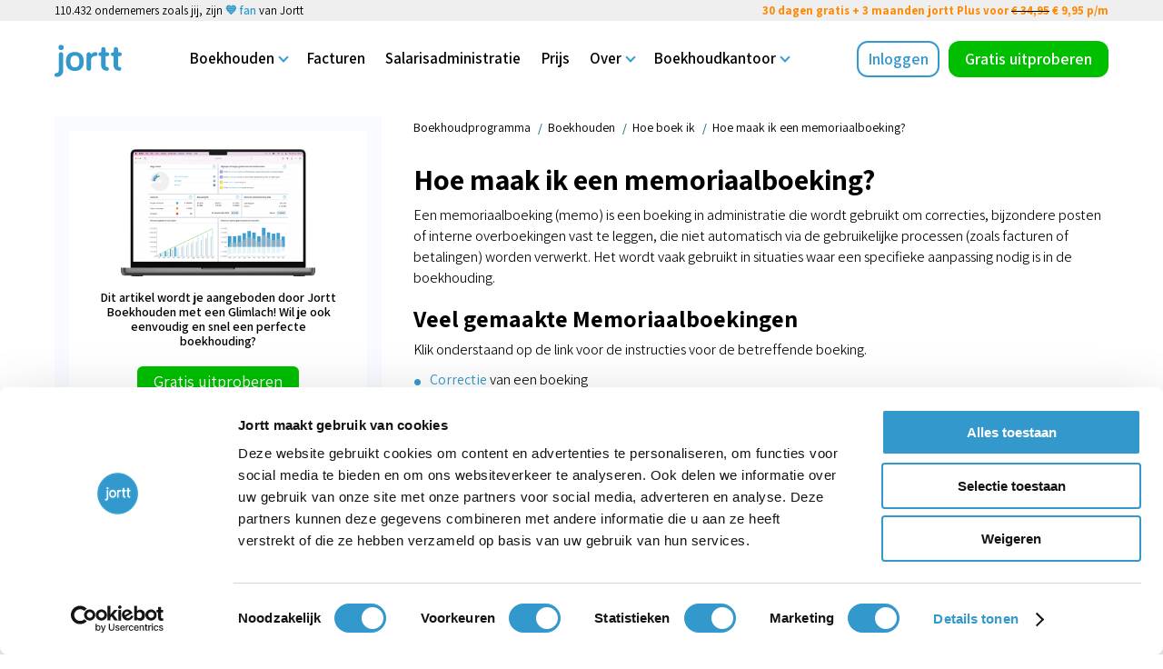

--- FILE ---
content_type: text/html
request_url: https://www.jortt.nl/boekhouden/hoe-boek-ik/hoe-boek-ik-een-memoriaalboeking/
body_size: 11035
content:
<!doctype html>
<html class="no-js" lang="nl">
<head>
  <meta charset="utf-8">
  <title>Hoe maak ik een memoriaalboeking</title>
  <meta name="description" content="Memoriaalboekingen zijn alle boekingen die geen Kosten of Opbrengsten zijn. Bij jortt heten memoriaalboekingen dan ook Balansboekingen.">
  <meta name="viewport" content="width=device-width, initial-scale=1">
  <base href="/">
<!-- start Omniconvert.com code -->
<link rel="dns-prefetch" href="//app.omniconvert.com" />
<script type="text/javascript">window._mktz=window._mktz||[];</script>
<script src="//cdn.omniconvert.com/js/lb200d8.js"></script>
<!-- end Omniconvert.com code -->
<!--  &lt;!&ndash;Google Consent Mode - default consent &ndash;&gt;-->
<!--  <script>window.dataLayer = window.dataLayer || [];-->
<!--  function gtag() { window.dataLayer.push(arguments); }-->
<!--  gtag('consent', 'default', {-->
<!--  ad_storage: 'denied',-->
<!--  analytics_storage: 'denied',-->
<!--  wait_for_update: 500-->
<!--  });</script>-->

  <!-- Google Tag Manager -->
  <script>(function(w,d,s,l,i){w[l]=w[l]||[];w[l].push({'gtm.start':
  new Date().getTime(),event:'gtm.js'});var f=d.getElementsByTagName(s)[0],
  j=d.createElement(s),dl=l!='dataLayer'?'&l='+l:'';j.async=true;j.src=
  'https://www.googletagmanager.com/gtm.js?id='+i+dl;f.parentNode.insertBefore(j,f);
  })(window,document,'script','dataLayer','GTM-5BDRJQ');</script>
  <!-- End Google Tag Manager -->
  <link rel="apple-touch-icon" sizes="57x57" href="/assets/favicon/apple-touch-icon-57x57-f89ec53dde74ce39324d724d4744112ba57cf326a7ddb70a6e7d59f89f67ad8852804ceddfcc4410ad749074a5cc01d753b258e2a53611468b8038a6993c7c65.png">
  <link rel="apple-touch-icon" sizes="60x60" href="/assets/favicon/apple-touch-icon-60x60-9b5c2466f4b2bc6cd4d7dc2daaee294a0293db74b11b75ddbe84e842223438d0acf1c52ee9b6ba2682630684c0a413d985a0250b9b151c630d035e1c64f8a020.png">
  <link rel="apple-touch-icon" sizes="72x72" href="/assets/favicon/apple-touch-icon-72x72-50f05503ea19455e2ea14ff589b179acc03e7e768ec91e16955f4c01063411ad624abd2ae0477be09be8afe48241ac781008fa68513b3313471d4ec8f123cfa7.png">
  <link rel="apple-touch-icon" sizes="76x76" href="/assets/favicon/apple-touch-icon-76x76-1fa483e15db7cf109856674abc9e3f6ee29bf95b66a3ca88e9abb31da3d02ba45161fc339943a41fc62bb30b9aadceeef3d4c9ad8248bd1b3ce8a0a9e95b086d.png">
  <link rel="apple-touch-icon" sizes="114x114" href="/assets/favicon/apple-touch-icon-114x114-46af5626ea49e584e6544bd989e6f0064478038d6c71998f2a453d806d1055702f6a38f5956f62e2ee9e15a9fe043397da4f0fcf43da08523dc12d1cc2a88faa.png">
  <link rel="apple-touch-icon" sizes="120x120" href="/assets/favicon/apple-touch-icon-120x120-4b82448a58bd20516d53dca8a58a0d974617b3204eb4c8f9302d8fdf07a233bce8d9cd52089c4200c3b6b41cca14213c6df192722958cbbecdecadf022500b6d.png">
  <link rel="apple-touch-icon" sizes="144x144" href="/assets/favicon/apple-touch-icon-144x144-226574e372ae2bf212e5945eec4ffa39f3c323a9459cfe99382a05af72195b7adf1c5a61b2a1892565e23b94027624750516eace05dfb0f4abd33405c8dfc000.png">
  <link rel="apple-touch-icon" sizes="152x152" href="/assets/favicon/apple-touch-icon-152x152-5fd2c137dbb5c9defccd1dec4c6ff0b193afa95c5b596d6d7c06c5d890cd18cbf6acd621b7fa5aa5112977631ba6c11599c7b036be58eff07c1931907608a962.png">
  <link rel="apple-touch-icon" sizes="180x180" href="/assets/favicon/apple-touch-icon-180x180-cf33052fe3e64c8055057a8b0943e6335e1642ce5883ce58dc2b481ab490561e8d7789832fb6fbaa316c99120e2f3b2efda1cbcf00582d6aff73d70ff86e49fe.png">
  <link rel="icon" type="image/png" href="/assets/favicon/favicon-32x32-9d1216f5cb86d65c8300ebeac1f7e9d5ca70a298f38b578e38f28bf0af930172637dd4178938076d67c204ee268c9a6c40003d296fe42d8e63f06f55cdd3d9a7.png" sizes="32x32">
  <link rel="icon" type="image/png" href="/assets/favicon/android-chrome-192x192-43fc9b84e4d8da084fa1e7658eccea79f9eb712f0e4e0c300cdbb2ec82704b7d0271c4628005f9439b0ea92b43a547ed343e705ec6f95baa16957eddeb67a5eb.png" sizes="192x192">
  <link rel="icon" type="image/png" href="/assets/favicon/favicon-96x96-32707c390ff6c6a606a6c98ca0283d3484a2a85be9ff856889c48da0dad863b053a531c52902727a405f9c498ea54ddbdbac24d5fdc0af9edf5f7d218fbdd360.png" sizes="96x96">
  <link rel="icon" type="image/png" href="/assets/favicon/favicon-16x16-221491dbe9a70a433c3aa8e9982aca69bbe9a7ed1ffe432d92995d5e294f1c52ff9e37a61d32a258d46c13c49701926c30d5f2c19fa5d3d1382c2d07d94d2a99.png" sizes="16x16">
  <link rel="manifest" href="/assets/favicon/manifest-60a69b224589912c7dddee0b1189fc8a10441d79ac8fc29fa1c31a72eb33cec9cad224af251e3ed77f06ed5ab0a3d711858d4fbac3165029eb1352a531395bd7.json">
  <meta name="msapplication-TileColor" content="#3399cc">
  <meta name="msapplication-TileImage" content="/mstile-144x144.png">
  <meta name="theme-color" content="#ffffff">
  <link rel="stylesheet" href="/assets/normalize-9eae148e64b270fd3c93f698ada8decc350e95882c64fa426c6a5258f949bb4c372e9bf863c112ca9d4f87e8372872304b5e66a392d0f4f3f59ea5135b990849.css" integrity="sha512-nq4UjmSycP08k/aYrajezDUOlYgsZPpCbGpSWPlJu0w3Lpv4Y8ESyp1Ph+g3KHIwS15mo5LQ9PP1nqUTW5kISQ==" crossorigin="anonymous">
  <link rel="stylesheet" href="/assets/application-0df442237537bdf24f138d2efacfed9ccc4744cacb496f6da987ef7da44203ee3f57164f65350dd00009cb132c7480dd1ee5c0bf4d830ffb09f6c0a373a6f6b5.css" integrity="sha512-DfRCI3U3vfJPE40u+s/tnMxHRMrLSW9tqYfvfaRCA+4/VxZPZTUN0AAJyxMsdIDdHuXAv02DD/sJ9sCjc6b2tQ==" crossorigin="anonymous">
</head>
<body class="">

<nav class="jortt-main-menu">
  <div class="secondary-nav">
    <div class="call-out-section">
      <div>
        <div>110.432 ondernemers zoals jij, zijn <a href="#fan">💙 fan</a> van Jortt</div>
      </div>
      <div class="usp-section">
        <a href="/prijs/">30 dagen gratis + 3 maanden jortt Plus voor
        <s style="text-decoration-color: black;">€ 34,95</s> € 9,95 p/m</a>
      </div>
    </div>
  </div>
  <div class="primary-nav">
    <a class="menu-logo" href="/"><svg id="a" xmlns="http://www.w3.org/2000/svg" width="100" height="48" viewBox="0 0 100 48"><path d="M3.24,47.79c2.78,0,5.15-.84,6.96-2.64,1.81-1.81,2.78-4.04,2.78-6.68V14.25c0-.84-.28-1.67-.99-2.23s-1.39-.99-2.37-.99c-.89-.04-1.76.32-2.37.97-.7.56-.99,1.39-.99,2.23v24.35c0,.99-.28,1.81-.99,2.37s-1.39.99-2.37.99c-.84,0-1.53.28-2.09.99-.56.56-.84,1.25-.84,2.09s.28,1.53.84,2.09c.84.42,1.53.7,2.37.7l.04-.02ZM6.86,6.88c.7.7,1.67.99,2.92.99s2.23-.28,2.92-.99c.69-.71.99-1.53.99-2.78,0-2.64-1.25-3.9-3.9-3.9s-3.9,1.25-3.9,3.9c0,1.25.28,2.09.99,2.78h-.03ZM20.47,35.4c2.37,2.37,5.57,3.48,9.74,3.48s7.38-1.12,9.74-3.48c2.37-2.36,3.48-5.84,3.48-10.58s-1.12-8.21-3.48-10.58c-2.36-2.37-5.57-3.48-9.74-3.48s-7.38,1.12-9.74,3.48c-2.37,2.36-3.48,5.84-3.48,10.58s1.25,8.21,3.48,10.58ZM30.35,16.06c4.45,0,6.68,2.92,6.68,8.77,0,2.92-.56,5.01-1.67,6.54-1.11,1.53-2.78,2.23-5.01,2.23s-3.9-.7-5.01-2.23c-1.12-1.53-1.67-3.62-1.67-6.54,0-5.84,2.23-8.77,6.68-8.77ZM48.65,37.63c.7.56,1.39.99,2.37.99.89.04,1.76-.32,2.37-.97.7-.56.99-1.39.99-2.23v-12.11c0-1.95.56-3.62,1.67-4.73,1.11-1.11,2.78-1.81,4.87-1.81.84,0,1.53-.28,2.23-.84.56-.56.84-1.25.84-2.09s-.28-1.53-.84-2.09-1.39-.84-2.23-.84c-1.25,0-2.64.28-3.76.99-1.19.63-2.15,1.6-2.78,2.78v-.28c0-.84-.28-1.67-.99-2.23s-1.39-.99-2.37-.99c-.89-.04-1.76.32-2.37.97-.7.56-.99,1.39-.99,2.23v21.29c.14.56.42,1.39.99,1.95h0ZM67.99,16.89h1.39v13.78c-.05,2.15.81,4.22,2.37,5.7,1.53,1.53,3.76,2.23,6.4,2.23.84,0,1.39-.28,1.95-.84.56-.56.84-1.12.84-1.95,0-.7-.28-1.39-.84-1.95-.56-.56-1.25-.84-1.95-.84-.56,0-1.12-.14-1.53-.56-.42-.41-.7-.84-.7-1.53v-14.05h2.78c.7,0,1.39-.28,1.95-.84.56-.56.84-1.12.84-1.95,0-.7-.28-1.39-.84-1.95-.56-.56-1.12-.84-1.95-.84h-2.78v-4.87c0-.84-.28-1.53-.99-2.09-.71-.56-1.39-.99-2.23-.99s-1.67.28-2.23.99c-.7.56-.99,1.39-.99,2.09v4.87h-1.39c-.7,0-1.39.28-1.95.84-.56.56-.84,1.12-.84,1.95,0,.7.28,1.39.84,1.95.56.56,1.12.84,1.81.84h.03ZM86.5,16.89h1.39v13.78c-.05,2.15.81,4.22,2.37,5.7,1.53,1.53,3.76,2.23,6.4,2.23.84,0,1.39-.28,1.95-.84.56-.56.84-1.12.84-1.95,0-.7-.28-1.39-.84-1.95-.56-.56-1.25-.84-1.95-.84-.56,0-1.12-.14-1.53-.56-.42-.41-.7-.84-.7-1.53v-14.05h2.78c.7,0,1.39-.28,1.95-.84.56-.56.84-1.12.84-1.95,0-.7-.28-1.39-.84-1.95s-1.12-.84-1.95-.84h-2.75v-4.87c0-.84-.28-1.53-.99-2.09s-1.39-.99-2.23-.99-1.67.28-2.23.99c-.7.56-.99,1.39-.99,2.09v4.87h-1.39c-.7,0-1.39.28-1.95.84s-.84,1.12-.84,1.95c0,.7.28,1.39.84,1.95.42.56,1.12.84,1.81.84h0Z" style="fill:#39c;"/></svg></a>
    <div class="menu-icon"></div>
    <div class="menu-links">
      <ul class="menu-top-line">
        <li class="menu-dropdown" onclick="dropdownAction(this);">Boekhouden
          <ul>
            <li><a href="/boekhoudprogramma/">Boekhoudprogramma</a></li>
            <li><a href="/boekhouding-zzp/">Boekhouding ZZP</a></li>
            <li><a href="/boekhouden/">Boekhouding MKB</a></li>
            <li><a href="/urenregistratie/">Urenregistratie</a></li>
            <li><a href="/btw-aangifte/">Btw-aangifte</a></li>
            <li><a href="/automatisch-incasseren/">Automatisch incasseren</a></li>
            <li><a href="/uitleg/">Uitleg boekhouden met jortt</a></li>
            <li><a href="/webshop/">jortt.shop </a></li>
          </ul>
        </li>
        <li><a class="menu-item" href="/factuur-maken/">Facturen</a></li>
        <li><a class="menu-item" href="/salarisadministratie/">Salarisadministratie</a></li>
        <li><a class="menu-item" href="/prijs/">Prijs</a></li>
        <li class="menu-dropdown" onclick="dropdownAction(this);">Over
          <ul>
            <li><a href="/over-ons/">Over ons</a></li>
            <li><a href="/over-ons/werken-bij-jortt/">Werken bij jortt</a></li>
            <li><a href="/blog/">Blog</a></li>
            <li><a href="/pers/">Persberichten</a></li>
            <li><a href="/over-ons/contact/">Contact</a></li>
          </ul>
        </li>
        
        <li class="menu-dropdown" onclick="dropdownAction(this);">Boekhoudkantoor
          <ul>
            <li><a href="/boekhouder/">Vind een boekhoudkantoor</a></li>
            <li><a href="/boekhouder/administratiekantoor/">Samenwerken als jortt boekhouder</a></li>
            <li><a href="/boekhouder/administratiekantoor/boekhoudersportaal/">Boekhoudersportaal</a></li>
            <li><a href="/boekhouder/administratiekantoor/boekhoudersportaal-aanmelden/">Boekhoudkantoor aanmelden</a></li>
          </ul>
        </li>
      </ul>
      <ul class="menu-action-buttons">
        <li><a href="https://app.jortt.nl" class="button small">Inloggen</a></li>
        <li><a href="https://app.jortt.nl/van-start" id="navigation" class="cta-green-button" onclick="_mktz.push(['_Goal', 'sale', '20.00']);">Gratis uitproberen<br></a></li>
      </ul>
    </div>
  </div>
</nav>

<div class="j-container">
  <div class="support-page-public">
    <nav class="support-nav-column">



<aside class="support-menu-ad">
	<div class="support-menu-cta">
    <img alt="Boekhouden met Jortt" src="/assets/cta/boekhoudprogramma-jortt-cta-5d1c24415f13e6735a72396fc4cd1a7bdd8456e7276e310a77e646d62e763901b97e3df56240dd4db8673e3c9cf2291bf2d22b6068073a47e9a4f4d05aef66e2.png"><br>
    Dit artikel wordt je aangeboden door Jortt Boekhouden met een Glimlach! Wil je ook eenvoudig en snel een perfecte boekhouding?
</div>
	<a href="https://app.jortt.nl/van-start" class="button small cta-button" onclick="_mktz.push(['_Goal', 'sale', '20.00']);">
    Gratis uitproberen<br>
</a>
</aside>










      <ul class="support-menu-sub">

        <li><a href="/boekhouden/hoe-boek-ik/" class="header ">Hoe boek ik...</a></li>
        <li><a href="/boekhouden/hoe-boek-ik/hoe-boek-ik-aliexpress-temu-factuur/" class="">Aliexpress - TEMU factuur?</a></li>
        <li><a href="/boekhouden/hoe-boek-ik/hoe-boek-ik-een-google-factuur/" class="">een Google / Twitter / Facebook factuur?</a></li>
        <li><a href="/boekhouden/hoe-boek-ik/hoe-boek-ik-marktplaats/" class="">Marktplaats aanschaf</a></li>
        <li><a href="/boekhouden/hoe-boek-ik/hoe-boek-ik-priveaankoop-met-zakelijke-pinpas/" class="">zakelijke of privé pinpas verwisseld?</a></li>
        <li><a href="/boekhouden/hoe-boek-ik/hoe-boek-ik-kilometervergoeding/" class="">kilometervergoeding?</a></li>
        <li><a href="/boekhouden/hoe-boek-ik/hoe-boek-ik-een-tussen-twee-zakelijke-rekeningen/" class="">tussen twee zakelijke rekeningen?</a></li>
        <li><a href="/boekhouden/hoe-boek-ik/hoe-boek-ik-invoerrechten/" class="">invoerrechten?</a></li>
        <li><a href="/boekhouden/hoe-boek-ik/hoe-boek-ik-aanschaf-telefoon-met-abonnement/" class="">aanschaf telefoon?</a></li>
        <li><a href="/boekhouden/hoe-boek-ik/hoe-boek-ik-een-bekeuring/" class="">een bekeuring?</a></li>
        <li><a href="/boekhouden/hoe-boek-ik/hoe-boek-ik-ov-chipkaart-reiskosten/" class="">OV-chipkaart?</a></li>
        <li><a href="/boekhouden/hoe-boek-ik/hoe-boek-ik-twee-facturen-in-een-betaling/" class="">twee verkoopfacturen, één betaling?</a></li>
        <li><a href="/boekhouden/hoe-boek-ik/hoe-boek-ik-twee-inkoopfacturen-in-een-betaling/" class="">twee inkoopfacturen, één betaling?</a></li>
        <li><a href="/boekhouden/hoe-boek-ik/vooruitbetaling%20aan%20leverancier/" class="">een vooruitbetaling verrekenen</a></li>
        <li><a href="/boekhouden/hoe-boek-ik/hoe-boek-ik-opbrengsten-omzet/" class="">opbrengsten / omzet?</a></li>
        <li><a href="/boekhouden/hoe-boek-ik/hoe-boek-ik-kosten-in-jortt/" class="">kosten?</a></li>
        <li><a href="/boekhouden/hoe-boek-ik/hoe-boek-ik-factoring/" class="">factoring</a></li>
        <li><a href="/boekhouden/hoe-boek-ik/hoe-boek-ik-een-zakelijke-lunch-of-diner/" class="">zakelijke lunch of diner?</a></li>
        <li><a href="/boekhouden/hoe-boek-ik/hoe-boek-ik-btw-teruggave-zakelijk-gebruik-priveauto/" class="">btw-teruggave gebruik privéauto?</a></li>
        <li><a href="/boekhouden/hoe-boek-ik/hoe-boek-ik-leningen/" class="">leningen?</a></li>
        <li><a href="/boekhouden/hoe-boek-ik/hoe-boek-ik-rente-voor-een-verstrekte-of-ontvangen-lening/" class="">rente boeken lening</a></li>
        <li><a href="/boekhouden/hoe-boek-ik/hoe-boek-ik-voorzieningen/" class="">voorzieningen?</a></li>
        <li><a href="/boekhouden/hoe-boek-ik/hoe-boek-ik-een-betalingsverschil/" class="">klant betaalt te veel of te weinig</a></li>
        <li><a href="/boekhouden/hoe-boek-ik/hoe-boek-ik-een-betalingsverschil-inkoop/" class="">te veel/te weinig betaald aan leverancier</a></li>
        <li><a href="/boekhouden/hoe-boek-ik/hoe-boek-ik-een-schade-uitbetaling-van-een-verzekering/" class="">uitbetaling van een verzekering?</a></li>
        <li><a href="/boekhouden/hoe-boek-ik/hoe-boek-ik-broodfonds-stortingen-en-reserveringen/" class="">broodfonds betalingen?</a></li>
        <li><a href="/boekhouden/hoe-boek-ik/hoe-boek-ik-declaraties/" class="">Declareren</a></li>
        <li><a href="/boekhouden/hoe-boek-ik/hoe-boek-ik-cadeau-voor-werknemer/" class="">cadeau voor je werknemer</a></li>
        <li><a href="/boekhouden/hoe-boek-ik/hoe-boek-ik-oudedagsreserve-for/" class="">oudedagsreserve zzp</a></li>
        <li><a href="/boekhouden/hoe-boek-ik/hoe-boek-ik-betalingen-voor-pensioen/" class="">betalingen voor mijn pensioen of lijfrente?</a></li>
        <li><a href="/boekhouden/hoe-boek-ik/hoe-boek-ik-een-factuur-met-emballage-sligro-hanos-makro/" class="">emballage / statiegeld?</a></li>
        <li><a href="/boekhouden/hoe-boek-ik/hoe-boek-ik-cadeaubonnen-in-mijn-boekhouding/" class="">verkochte cadeaubonnen?</a></li>
        <li><a href="/boekhouden/hoe-boek-ik/hoe-boek-ik-voorraad/" class="">voorraad?</a></li>
        <li><a href="/boekhouden/hoe-boek-ik/hoe-boek-ik-beschadigde-en-bederfelijke-goederen/" class="">beschadigde/bedorven goederen?</a></li>
        <li><a href="/boekhouden/hoe-boek-ik/hoe-boek-ik-een-gedeeltelijke-prive-uitgave/" class="">een gedeeltelijke privé-uitgave?</a></li>
        <li><a href="/boekhouden/hoe-boek-ik/hoe-boek-ik-de-aanschaf-van-een-auto/" class="">de aanschaf van een auto/bedrijfsbus?</a></li>
        <li><a href="/boekhouden/hoe-boek-ik/hoe-boek-ik-een-retourzending-creditfactuur-leverancier/" class="">retourzending / creditfactuur leverancier?</a></li>
        <li><a href="/boekhouden/hoe-boek-ik/hoe-boek-ik-samples/" class="">samples?</a></li>
        <li><a href="/boekhouden/hoe-boek-ik/hoe-boek-ik-de-aanschaf-van-(elektrische)-fiets/" class="">de aanschaf van een (elektrische) fiets?</a></li>
        <li><a href="/boekhouden/hoe-boek-ik/hoe-boek-ik-motor-van-de-zaak/" class="">motor van de zaak</a></li>
        <li><a href="/boekhouden/hoe-boek-ik/hoe-boek-ik-huur-met-betaalde-en-teruggestorte-borg/" class="">huur met borg (betaald / gestort)?</a></li>
        <li><a href="/boekhouden/hoe-boek-ik/hoe-boek-ik-een-memoriaalboeking/" class="selected ">een memoriaalboeking?</a></li>
        <li><a href="/boekhouden/boekhouden-uitleg/overlopende-transitorische-posten-boeken/" class="">overlopende (transitorische) posten?</a></li>
        <li><a href="/boekhouden/hoe-boek-ik/hoe-boek-ik-bol.com-verkoop-facturen/" class="">bol.com zonder koppeling?</a></li>
        <li><a href="/boekhouden/hoe-boek-ik/hoe-boek-ik-thuisbezorgd-verkoop-facturen/" class="">Thuisbezorgd verkopen?</a></li>
        <li><a href="/boekhouden/hoe-boek-ik/hoe-boek-ik-verhuur-airbnb/" class="">Airbnb?</a></li>
        <li><a href="/boekhouden/hoe-boek-ik/hoe-boek-ik-bol.com-verkopen-via-webwinkelfacturen/" class="">bol / webshop verkopen met koppeling?</a></li>
        <li><a href="/boekhouden/hoe-boek-ik/hoe-boek-ik-shopify-stripe/" class="">Shopify / Shopify payments / Stripe</a></li>
        <li><a href="/boekhouden/hoe-boek-ik/hoe-boek-ik-aanloopkosten/" class="">aanloopkosten?</a></li>
        <li><a href="/boekhouden/hoe-boek-ik/hoe-boek-ik-btw-terugvorderen-aanschaf-zonnepanelen/" class="">terugvragen btw aanschaf zonnepanelen?</a></li>
        <li><a href="/boekhouden/hoe-boek-ik/hoe-boek-ik-een-kapitaalstorting/" class="">aandelenkapitaal bij een bv</a></li>
        <li><a href="/boekhouden/hoe-boek-ik/hoe-boek-ik-een-uber-fiscaal-overzicht/" class="">taxi opbrengsten via Uber?</a></li>
        <li><a href="/boekhouden/hoe-boek-ik/hoe-boek-ik-handelskrediet/" class="">handelskrediet?</a></li>
        <li><a href="/boekhouden/hoe-boek-ik/hoe-boek-ik-btw-zonnepanelen/" class="">btw-aangifte zonnepanelen?</a></li>
        <li><a href="/boekhouden/hoe-boek-ik/hoe-boek-ik-eigen-vermogen-vof/" class="">eigen vermogen / kapitaalsverdeling vof of maatschap</a></li>
        <li><a href="/boekhouden/hoe-boek-ik/hoe-boek-ik-winstaandeel-vof-of-maatschap/" class="">winstaandeel berekenen voor vof of maatschap</a></li>
        <li><a href="/boekhouden/hoe-boek-ik/hoe-boek-ik-bijtelling-auto-van-de-zaak/" class="">bijtelling inkomstenbelasting auto of fiets?</a></li>
        <li><a href="/boekhouden/hoe-boek-ik/hoe-boek-ik-dubbel-betaalde-facturen/" class="">dubbel betaald?</a></li>
        <li><a href="/boekhouden/hoe-boek-ik/hoe-boek-ik-meerdere-debet-en-creditfacturen-in-een-betaling/" class="">meerdere debet- en creditfacturen?</a></li>
        <li><a href="/boekhouden/hoe-boek-ik/hoe-boek-ik-taxi-opbrengsten-via-bolt/" class="">taxi opbrengsten via Bolt?</a></li>
        <li><a href="/boekhouden/hoe-boek-ik/hoe-boek-ik-mkb-brandstof-tankpas/" class="">MKB brandstof tankpas?</a></li>
        <li><a href="/boekhouden/hoe-boek-ik/hoe-boek-ik-accijns-importheffingen/" class="">accijns en importheffingen?</a></li>
        <li><a href="/boekhouden/hoe-boek-ik/hoe-boek-ik-operational-lease/" class="">operational lease?</a></li>
        <li><a href="/boekhouden/hoe-boek-ik/hoe-boek-ik-financial-lease/" class="">financial lease?</a></li>
        <li><a href="/boekhouden/hoe-boek-ik/hoe-boek-ik-artikel-23-vergunning/" class="">artikel 23 vergunning?</a></li>
        <li><a href="/boekhouden/hoe-boek-ik/hoe-boek-ik-een-uitbetaling-incassobureau/" class="">uitbetaling van een incassobureau?</a></li>
        <li><a href="/boekhouden/hoe-boek-ik/hoe-boek-ik-een-kor-correctie-in-een-afgesloten-periode/" class="">KOR correctie?</a></li>
        <li><a href="/boekhouden/hoe-boek-ik/hoe-boek-ik-een-prive-opname/" class="">een privé-opname?</a></li>
        <li><a href="/boekhouden/hoe-boek-ik/hoe-boek-ik-subsidies-en-giften/" class="">donatie of gift?</a></li>
        <li><a href="/boekhouden/hoe-boek-ik/hoe-boek-ik-corona-noodmaatregelen-overheid/" class="">corona noodmaatregelen?</a></li>
        <li><a href="/boekhouden/hoe-boek-ik/hoe-boek-ik-mijn-loon/" class="">mijn loon / salaris?</a></li>
        <li><a href="/boekhouden/hoe-boek-ik/hoe-boek-ik-subsidies/" class="">subsidies</a></li>
        <li><a href="/boekhouden/hoe-boek-ik/hoe-boek-ik-arbeidsbeloning-partner/" class="">vergoeding meewerkend partner?</a></li>
        <li><a href="/boekhouden/hoe-boek-ik/hoe-boek-ik-een-prive-opname-bv/" class="">een privé-opname voor een bv?</a></li>
        <li><a href="/boekhouden/hoe-boek-ik/hoe-boek-ik-management-fee/" class="">management fee?</a></li>
        <li><a href="/boekhouden/hoe-boek-ik/hoe-boek-ik-een-dividend-uitkering/" class="">een dividenduitkering?</a></li>
        <li><a href="/boekhouden/hoe-boek-ik/hoe-boek-ik-met-een-aandelenrekening/" class="">een aandelen- of cryptorekening?</a></li>
        <li><a href="/boekhouden/hoe-boek-ik/hoe-boek-ik-aandelen/" class="">eigen aandelen?</a></li>
        <li><a href="/boekhouden/hoe-boek-ik/hoe-boek-ik-ontvangen-dividend/" class="">ontvangen dividend?</a></li>
        <li><a href="/boekhouden/hoe-boek-ik/hoe-boek-ik-cbr-kosten-autorijschool/" class="">CBR-tussenrekening</a></li>
        <li><a href="/boekhouden/hoe-boek-ik/hoe-boek-ik-betalingen-tussen-holding-en-werkmaatschappij/" class="">betalingen tussen holding en werkmaatschappij</a></li>
        <li><a href="/boekhouden/hoe-boek-ik/hoe-boek-ik-vennootschapsbelasting-vpb/" class="">vennootschapsbelasting (vpb)?</a></li>
        <li><a href="/boekhouden/hoe-boek-ik/hoe-boek-ik-oprente-stamrecht-bv/" class="">oprente stamrecht?</a></li>
        <li><a href="/boekhouden/hoe-boek-ik/hoe-boek-ik-voorschot-izettle-sepay/" class="">Pin voorschot van Zettle of Sepay?</a></li>
        <li><a href="/boekhouden/hoe-boek-ik/hoe-boek-ik-cadeaubonnen-en-een-winkelkassa/" class="">cadeaubonnen en winkelkassa</a></li>
        <li><a href="/boekhouden/hoe-boek-ik/hoe-boek-ik-inkopen%20bij%20amazon%20btw%20terugkrijgen/" class="">Amazon btw terugkrijgen</a></li>
        <li><a href="/boekhouden/hoe-boek-ik/hoe-boek-ik-auto-dga-verkopen-dividend/" class="">Auto verkopen met dividenduitkering</a></li>
        <li><a href="/boekhouden/hoe-boek-ik/hoe-boek-ik-belastinglatentie/" class="">Belastinglatentie</a></li>
        <li><a href="/boekhouden/hoe-boek-ik/hoe-boek-ik-rente-over-rekening-courant/" class="">rente rekening-courant saldo</a></li>
        <li><a href="/boekhouden/hoe-boek-ik/hoe-boek-ik-vinted/" class="">Vinted</a></li>
        <li><a href="/boekhouden/hoe-boek-ik/hoe-boek-ik-nettoloon-verrekenen-rekening-courant/" class="">Nettoloon verrekenen rekening-courant</a></li>
        <li><a href="/boekhouden/hoe-boek-ik/hoe-boek-ik-voorschot-loon/" class="">voorschotbetaling loon</a></li>
        <li><a href="/boekhouden/hoe-boek-ik/hoe-boek-ik-factuur-klant-leverancier-verrekenen/" class="">Factuur klant en leverancier verrekenen</a></li>
        <li><a href="/boekhouden/hoe-boek-ik/hoe-boek-ik-klant-geld-terugbetalen/" class="">Klant terugbetalen</a></li>
        <li><a href="/boekhouden/hoe-boek-ik/hoe-boek-ik-koersverschillen/" class="">Hoe boek ik koersverschillen?</a></li></ul>
      <a href="/uitleg/" class="support-back-to-main">Terug naar hoofdmenu</a>

    </nav>

    <div class="support-article-column">
<nav>
   <ol class="breadcrumb" vocab="https://schema.org/" typeof="BreadcrumbList">
       
      <li class="breadcrumb-item" property="itemListElement" typeof="ListItem">
         <a property="item" typeof="WebPage" href="https://www.jortt.nl/">
            <span property="name">Boekhoudprogramma</span>
         </a>
         <meta property="position" content="1">
      </li> 
      <li class="breadcrumb-item" property="itemListElement" typeof="ListItem">
         <a property="item" typeof="WebPage" href="https://www.jortt.nl/boekhouden/">
            <span property="name">Boekhouden</span>
         </a>
         <meta property="position" content="2">
      </li> 
      <li class="breadcrumb-item" property="itemListElement" typeof="ListItem">
         <a property="item" typeof="WebPage" href="https://www.jortt.nl/boekhouden/hoe-boek-ik/">
            <span property="name">Hoe boek ik</span>
         </a>
         <meta property="position" content="3">
      </li> 
      <li class="breadcrumb-item" property="itemListElement" typeof="ListItem">
         <a property="item" typeof="WebPage" href="https://www.jortt.nl/boekhouden/hoe-boek-ik/hoe-boek-ik-een-memoriaalboeking/">
            <span property="name">Hoe maak ik een memoriaalboeking?</span>
         </a>
         <meta property="position" content="4">
      </li></ol>
</nav>

      <article>
<h1>Hoe maak ik een memoriaalboeking?</h1>
<p>Een memoriaalboeking (memo) is een boeking in administratie die wordt gebruikt om correcties, bijzondere posten of interne overboekingen vast te leggen, die niet automatisch via de gebruikelijke processen (zoals facturen of betalingen) worden verwerkt. Het wordt vaak gebruikt in situaties waar een specifieke aanpassing nodig is in de boekhouding.</p>

<h2>Veel gemaakte Memoriaalboekingen</h2>
<p>Klik onderstaand op de link voor de instructies voor de betreffende boeking.</p>
<ul>
	<li><a href="/boekhouden/boekhouden-uitleg/Boekingen/">Correctie</a> van een boeking</li>
	<li>Het <a href="/boekhouden/boekhouden-uitleg/afschrijven/">afschrijven</a> van een bedrijfsmiddel</li>
	<li>De <a href="/boekhouden/boekhouden-uitleg/boeking-splitsen/">verdeling</a> van kosten</li>
	<li><a href="/uitleg/belastingdienst/privegebruik-btw-auto-van-de-zaak/">Privégebruik</a></li>
	<li><a href="/salarisadministratie/salarisadministratie-uitleg/hoe-boek-ik-een-loonjournaalpost-loonboeking/">Loonjournaalposten</a></li> 
	<li><a href="/boekhouden/boekhouden-uitleg/begin-balans/post-boekhouder-accountant/">Accountantskosten</a></li> 
	<li><a href="/boekhouden/boekhouden-uitleg/overlopende-transitorische-posten-boeken/">Overlopende kosten</a></li>
</ul>

<script type="application/ld+json">
{
  "@context": "https://schema.org",
  "@type": "HowTo",
  "name": "Hoe maak ik een memoriaalboeking?",
  "description": "Een memoriaalboeking (memo) is een boeking in administratie die wordt gebruikt om correcties, bijzondere posten of interne overboekingen vast te leggen, die niet automatisch via de gebruikelijke processen worden verwerkt.",
  "step": [
    {
      "@type": "HowToStep",
      "name": "Correctie van een boeking",
      "url": "/boekhouden/boekhouden-uitleg/Boekingen/"
    },
    {
      "@type": "HowToStep",
      "name": "Afschrijven van een bedrijfsmiddel",
      "url": "/boekhouden/boekhouden-uitleg/afschrijven/"
    },
    {
      "@type": "HowToStep",
      "name": "Verdeling van kosten",
      "url": "/boekhouden/boekhouden-uitleg/boeking-splitsen/"
    },
    {
      "@type": "HowToStep",
      "name": "Privégebruik",
      "url": "/uitleg/belastingdienst/privegebruik-btw-auto-van-de-zaak/"
    },
    {
      "@type": "HowToStep",
      "name": "Loonjournaalposten",
      "url": "/salarisadministratie/salarisadministratie-uitleg/hoe-boek-ik-een-loonjournaalpost-loonboeking/"
    },
    {
      "@type": "HowToStep",
      "name": "Accountantskosten",
      "url": "/boekhouden/boekhouden-uitleg/begin-balans/post-boekhouder-accountant/"
    },
    {
      "@type": "HowToStep",
      "name": "Overlopende kosten",
      "url": "/boekhouden/boekhouden-uitleg/overlopende-transitorische-posten-boeken/"
    }
  ]
}
</script>
      </article>

      <nav class="support-nav">
        <a href="/boekhouden/hoe-boek-ik/hoe-boek-ik-huur-met-betaalde-en-teruggestorte-borg/" class="support-nav-arrow previous">Hoe boek ik borg?</a>
        <a href="/boekhouden/boekhouden-uitleg/overlopende-transitorische-posten-boeken/" class="support-nav-arrow next">Overlopende (transitorische) posten in mijn boekhouding</a>
      </nav>
      <script>
        document.body.onkeyup = function(e){
        if (e.keyCode == '37') { window.location = '/boekhouden/hoe-boek-ik/hoe-boek-ik-huur-met-betaalde-en-teruggestorte-borg/'; }
        if (e.keyCode == '39') { window.location = '/boekhouden/boekhouden-uitleg/overlopende-transitorische-posten-boeken/'; }
        };
      </script>
    </div>
  </div>
  <p class="disclaimer">De content is door Jortt met de grootst mogelijke zorg samengesteld, doch, aanvaardt Jortt geen aansprakelijkheid ten aanzien van mogelijke onjuistheden van het getoonde. Lees de <a href="/over-ons/disclaimer/">volledige disclaimer</a>.</p>
</div>

<footer>
  <div class="j-grid-container">
    <div>
      <h4>Meer jortt</h4>
      <ul>
        <li><a href="/over-ons/changelog/">Changelog</a></li>
        <li><a href="/cursus-boekhouden/">Gratis cursus boekhouden</a></li>
        <li><a href="/over-ons/privacybeleid/">jortt is privacyvriendelijk</a></li>
        <li><a href="/over-ons/AlgemeneVoorwaardenJortt.pdf">Algemene voorwaarden</a></li>
        <li><a href="/over-ons/verwerkersovereenkomst/">Verwerkersovereenkomst</a></li>
        <li><a href="/over-ons/sanctie_statement/">WWFT en SW</a></li>
        <li><a href="/over-ons/cookie-policy/">Cookie policy</a></li>
        <li><a href="/over-ons/beveiliging-en-betrouwbaarheid/">Beveiliging en betrouwbaarheid</a></li>
        <li><a href="/salarisadministratie/">Salarisadministratie</a></li>
        <li>
          <a href="/peppol/">Peppol</a> |
          <a href="/boekhouding-zzp/zzp-blog/">ZZP-blog</a> |
          <a href="/salarisadministratie/salaris-blog/">Salaris-blog</a>
        </li>
        <li><a href="/voor-wie-is-jortt/">Voor wie is jortt geschikt?</a></li>
        <li>
          <a href="http://beste-boekhoudprogramma.com">
          Beste boekhoudprogramma 2026
          </a>
        </li>
        <li>
          <a href="http://beste-boekhoudprogramma-zzp.nl">
            Beste boekhoudprogramma 2026 voor zzp
          </a>
        </li>
        <li>
          <a href="http://beste-boekhoudprogramma-mkb.nl">
          Beste boekhoudprogramma 2026 voor mkb
          </a>
        </li>
      </ul>

      <div class="social-icons" aria-label="Social media">
        <a href="https://www.youtube.com/@boekhoudprogramma" aria-label="jortt op YouTube" rel="noopener noreferrer">
          <div class="icon"><img alt="YouTube logo" src="/assets/footer/youtube-icon-de77ce3e61fdebb303a9da66e6bda6af714b57500196909bca4e26a6971401189af548c16c11a4937f535becccd9f8229bc7aabd2dad70296b2e2ef4c0172c76.svg"></div>
        </a>
        <a href="https://www.linkedin.com/company/jortt" aria-label="jortt op LinkedIn" rel="noopener noreferrer">
          <div class="icon"><img alt="LinkedIn logo" src="/assets/footer/linkedin-icon-037aec1b6de5be346334b56d27f60c4edc059fe62aa2e57f8cf8ece50c0ac96457bed144a8ab15bc79cd9592e0836df007205295f975430bdfc27ebcef314d49.svg"></div>
        </a>
      </div>
    </div>

    <div>
      <h4>Administratiekantoor</h4>
      <ul>
        <li><a href="/boekhouder/administratiekantoor/">Ik heb een administratiekantoor</a></li>
        <li><a href="/boekhouder/administratiekantoor/boekhoudersportaal/">Boekhoudersportaal</a></li>
        <li><a href="/boekhouder/administratiekantoor/jortt-voor-de-boekhouder/">jortt voor boekhouders</a></li>
      </ul>

      <h4>Partners</h4>
      <ul>
        <li><a href="/boekhouder/">Ik zoek een administratiekantoor</a></li>
        <li><a href="/partner/">Partners (loonstrook, legal, btw, etc.)</a></li>
      </ul>

      <h4>Werken bij jortt</h4>
      <ul>
        <li><a href="/over-ons/werken-bij-jortt/">Vacatures HQ Almere</a></li>
      </ul>
    </div>

    <div>
      <h4>App-center</h4>
      <ul>
        <li><a href="/boekhoudprogramma/bankkoppeling/">Bankkoppeling boekhoudprogramma</a></li>
        <li><a href="/boekhoudprogramma/app-center/">Koppel jortt met 60+ apps</a></li>
        <li><a href="/boekhouden/boekhouden-uitleg/iphone-app-android-app/">iPhone en Android Smartphone app</a></li>
      </ul>

      <h4>Developers - API</h4>
      <ul>
        <li><a href="https://developer.jortt.nl" rel="noopener noreferrer">API-reference</a></li>
      </ul>

      <h4>Affiliate</h4>
      <ul>
        <li><a href="https://www.daisycon.com/nl/campagnes/16611-jortt-nl/" rel="noopener noreferrer nofollow">Daisycon</a></li>
      </ul>
    </div>

    <div>
      <h4>Over jortt</h4>
      <p class="over">jortt - Stop met boekhouden! start met jortt - biedt ondernemers een online <a href="/">boekhoudprogramma</a> met een unieke boekhoudmethode waarmee zij eenvoudig, snel en efficiënt hun <a href="https://www.boekhoudini.nl" rel="noopener noreferrer">boekhouding</a> kunnen verwerken.</p>

      <h4>Contact</h4>
      <address>
        jortt B.V.<br>
        Transistorstraat 71C<br>
        1322 CK Almere - Nederland<br>
        <a href="tel:+31202101011">020-210 10 11</a><br>
      </address>
      <a class="button small" href="/over-ons/contact/">Vraag het jortt</a>
    </div>
  </div>

  <div class="trademark">
    <div class="logo"><img alt="jortt logo" src="/assets/footer/logo-a8a59e9a038f1f5a7c2fb04c84da84d1c57585fd89a2ebcbd8642a5544db16536d6cf2c26fe1cf4b26d6fea54fdd68b7943a24f105b244bdb5338f45035c4ad9.svg"></div>
    <div>
      jortt is een <a href="https://www.boip.int/nl/merkenregister#/item/bx1317395" target="_blank" rel="noopener noreferrer nofollow">geregistreerd handelsmerk</a> van jortt bv.<br>
      jortt bv staat geregistreerd onder KvK nummer <a href="https://www.kvk.nl/bestellen/#/64073319000032932006" target="_blank" rel="noopener noreferrer nofollow">64073319</a> en is PSD2 gelicentieerd door De Nederlandsche Bank (‘<a href="https://www.dnb.nl/openbaar-register/registerdetailpagina/?registerCode=WFTBI&relationNumber=R162192" target="_blank" rel="noopener noreferrer nofollow">DNB</a>’).
    </div>
  </div>

  <script
    src="https://app.wonderchat.io/scripts/wonderchat.js"
    data-name="wonderchat"
    data-address="app.wonderchat.io"
    data-id="closbw2s307jbkm1qn9ycud74"
    data-widget-size="normal"
    data-widget-button-size="normal"
    data-device-visibility="desktop"
    defer
  ></script>
</footer>


<script type="application/ld+json">
{
  "@context": "https://schema.org",
  "@graph": [
    {
      "@type": "Organization",
      "@id": "https://www.jortt.nl/#organization",
      "name": "jortt B.V.",
      "legalName": "jortt B.V.",
      "alternateName": [
        "jortt",
        "jortt boekhoudprogramma",
        "jortt boekhouden",
        "jortt online boekhouden"
      ],
      "url": "https://www.jortt.nl/",
      "logo": "https://www.jortt.nl/over-ons/logo/jortt-logo-line.png",
      "foundingDate": "2015",
      "telephone": "+31 20 210 10 11",
      "address": {
        "@type": "PostalAddress",
        "streetAddress": "Transistorstraat 71C",
        "postalCode": "1322 CK",
        "addressLocality": "Almere",
        "addressCountry": { "@type": "Country", "name": "Netherlands" }
      },
      "contactPoint": [
        {
          "@type": "ContactPoint",
          "contactType": "customer support",
          "telephone": "+31 20 210 10 11",
          "availableLanguage": ["nl"]
        }
      ],
      "knowsAbout": [
        "boekhouding",
        "online boekhouden",
        "zzp administratie",
        "mkb boekhouding",
        "bankkoppeling",
        "facturatie",
        "offertes",
        "urenregistratie",
        "btw aangifte",
        "salarisadministratie",
        "projectadministratie",
        "automatisering in boekhouding"
      ],
      "sameAs": [
        "https://www.dnb.nl/openbaar-register/registerdetailpagina/?registerCode=WFTBI&relationNumber=R162192",
        "https://digital-finance-platform.ec.europa.eu/observatory/eu-fintech-map/jortt",
        "https://nl.linkedin.com/company/jortt",
        "https://www.youtube.com/@boekhoudprogramma",
        "https://play.google.com/store/apps/details?id=nl.jortt.JorttMobile",
        "https://apps.apple.com/nl/app/jortt/id1061083726",
        "https://nl.trustpilot.com/review/jortt.nl",
        "https://www.bunq.com/nl-nl/business-account/banking-features/integrations/jortt",
        "https://www.google.com/maps?cid=13117791476224065576"
      ]
    },
    {
      "@type": "WebSite",
      "@id": "https://www.jortt.nl/#website",
      "url": "https://www.jortt.nl/",
      "name": "jortt",
      "publisher": { "@id": "https://www.jortt.nl/#organization" }
    },
    {
      "@type": "SoftwareApplication",
      "@id": "https://www.jortt.nl/#software",
      "name": "jortt",
      "alternateName": [
        "jortt boekhoudprogramma",
        "jortt boekhouden",
        "jortt boekhoudbot"
      ],
      "url": "https://www.jortt.nl/",
      "applicationCategory": "https://schema.org/BusinessApplication",
      "operatingSystem": "Web, iOS, Android",
      "inLanguage": "nl-NL",
      "areaServed": { "@type": "Country", "name": "Netherlands" },
      "publisher": { "@id": "https://www.jortt.nl/#organization" },
      "brand": { "@type": "Brand", "name": "jortt" },
      "description": "Online boekhoudprogramma voor starters, zzp en klein mkb met bankkoppeling, Boekhoudbot en salarisadministratie.",
      "keywords": [
        "boekhoudprogramma",
        "boekhoudsoftware",
        "online boekhouden",
        "zzp boekhouding",
        "mkb boekhouding",
        "bankkoppeling",
        "facturen",
        "offertes",
        "urenregistratie",
        "btw-aangifte",
        "salarisadministratie",
        "beste boekhoudprogramma"
      ],
      "featureList": [
        "Bankkoppeling",
        "Facturen en offertes",
        "Urenregistratie",
        "Automatisering (Boekhoudbot)",
        "Btw-aangifte",
        "Salarisadministratie",
        "Aangifte inkomstenbelasting",
        "Aangifte vennootschapsbelasting"
      ],
      "audience": [
        { "@type": "Audience", "audienceType": "ZZP" },
        { "@type": "Audience", "audienceType": "klein MKB" },
        { "@type": "Audience", "audienceType": "Holding bv" },
        { "@type": "Audience", "audienceType": "Creatives" },
        { "@type": "Audience", "audienceType": "e-commerce" },
        { "@type": "Audience", "audienceType": "freelancers" },
        { "@type": "Audience", "audienceType": "professionals" }
      ],

      "hasOfferCatalog": {
        "@type": "OfferCatalog",
        "name": "jortt abonnementen",
        "url": "https://www.jortt.nl/prijs/",
        "itemListElement": [
          {
            "@type": "Offer",
            "@id": "https://www.jortt.nl/prijs/#starter",
            "name": "jortt Starter",
            "url": "https://www.jortt.nl/prijs/#starter",
            "availability": "https://schema.org/InStock",
            "priceSpecification": {
              "@type": "UnitPriceSpecification",
              "price": "0.00",
              "priceCurrency": "EUR",
              "unitText": "per maand"
            }
          },
          {
            "@type": "Offer",
            "@id": "https://www.jortt.nl/prijs/#zzp",
            "name": "jortt ZZP",
            "url": "https://www.jortt.nl/prijs/#zzp",
            "availability": "https://schema.org/InStock",
            "priceSpecification": {
              "@type": "CompoundPriceSpecification",
              "priceComponent": [
                {
                  "@type": "UnitPriceSpecification",
                  "name": "Introductieprijs",
                  "price": "9.95",
                  "priceCurrency": "EUR",
                  "unitText": "per maand",
                  "eligibleDuration": "P3M",
                  "eligibleCustomerType": "Nieuwe klanten (upgrade binnen 30 dagen proefperiode)"
                },
                {
                  "@type": "UnitPriceSpecification",
                  "name": "Normale prijs",
                  "price": "19.95",
                  "priceCurrency": "EUR",
                  "unitText": "per maand"
                }
              ]
            }
          },
          {
            "@type": "Offer",
            "@id": "https://www.jortt.nl/prijs/#mkb",
            "name": "jortt MKB",
            "url": "https://www.jortt.nl/prijs/#mkb",
            "availability": "https://schema.org/InStock",
            "priceSpecification": {
              "@type": "CompoundPriceSpecification",
              "priceComponent": [
                {
                  "@type": "UnitPriceSpecification",
                  "name": "Introductieprijs",
                  "price": "9.95",
                  "priceCurrency": "EUR",
                  "unitText": "per maand",
                  "eligibleDuration": "P3M",
                  "eligibleCustomerType": "Nieuwe klanten (upgrade binnen 30 dagen proefperiode)"
                },
                {
                  "@type": "UnitPriceSpecification",
                  "name": "Normale prijs",
                  "price": "24.95",
                  "priceCurrency": "EUR",
                  "unitText": "per maand"
                }
              ]
            }
          },
          {
            "@type": "Offer",
            "@id": "https://www.jortt.nl/prijs/#plus",
            "name": "jortt Plus",
            "url": "https://www.jortt.nl/prijs/#plus",
            "availability": "https://schema.org/InStock",
            "priceSpecification": {
              "@type": "CompoundPriceSpecification",
              "priceComponent": [
                {
                  "@type": "UnitPriceSpecification",
                  "name": "Introductieprijs",
                  "price": "9.95",
                  "priceCurrency": "EUR",
                  "unitText": "per maand",
                  "eligibleDuration": "P3M",
                  "eligibleCustomerType": "Nieuwe klanten (upgrade binnen 30 dagen proefperiode)"
                },
                {
                  "@type": "UnitPriceSpecification",
                  "name": "Normale prijs",
                  "price": "34.95",
                  "priceCurrency": "EUR",
                  "unitText": "per maand"
                }
              ]
            }
          }
        ]
      },

      "offers": [
        {
          "@type": "Offer",
          "@id": "https://www.jortt.nl/prijs/#starter",
          "name": "jortt Starter",
          "url": "https://www.jortt.nl/prijs/#starter",
          "availability": "https://schema.org/InStock",
          "priceSpecification": {
            "@type": "UnitPriceSpecification",
            "price": "0.00",
            "priceCurrency": "EUR",
            "unitText": "per maand"
          }
        },
        {
          "@type": "Offer",
          "@id": "https://www.jortt.nl/prijs/#zzp",
          "name": "jortt ZZP",
          "url": "https://www.jortt.nl/prijs/#zzp",
          "availability": "https://schema.org/InStock",
          "priceSpecification": {
            "@type": "CompoundPriceSpecification",
            "priceComponent": [
              {
                "@type": "UnitPriceSpecification",
                "name": "Introductieprijs",
                "price": "9.95",
                "priceCurrency": "EUR",
                "unitText": "per maand",
                "eligibleDuration": "P3M",
                "eligibleCustomerType": "Nieuwe klanten (upgrade binnen 30 dagen proefperiode)"
              },
              {
                "@type": "UnitPriceSpecification",
                "name": "Normale prijs",
                "price": "19.95",
                "priceCurrency": "EUR",
                "unitText": "per maand"
              }
            ]
          }
        },
        {
          "@type": "Offer",
          "@id": "https://www.jortt.nl/prijs/#mkb",
          "name": "jortt MKB",
          "url": "https://www.jortt.nl/prijs/#mkb",
          "availability": "https://schema.org/InStock",
          "priceSpecification": {
            "@type": "CompoundPriceSpecification",
            "priceComponent": [
              {
                "@type": "UnitPriceSpecification",
                "name": "Introductieprijs",
                "price": "9.95",
                "priceCurrency": "EUR",
                "unitText": "per maand",
                "eligibleDuration": "P3M",
                "eligibleCustomerType": "Nieuwe klanten (upgrade binnen 30 dagen proefperiode)"
              },
              {
                "@type": "UnitPriceSpecification",
                "name": "Normale prijs",
                "price": "24.95",
                "priceCurrency": "EUR",
                "unitText": "per maand"
              }
            ]
          }
        },
        {
          "@type": "Offer",
          "@id": "https://www.jortt.nl/prijs/#plus",
          "name": "jortt Plus",
          "url": "https://www.jortt.nl/prijs/#plus",
          "availability": "https://schema.org/InStock",
          "priceSpecification": {
            "@type": "CompoundPriceSpecification",
            "priceComponent": [
              {
                "@type": "UnitPriceSpecification",
                "name": "Introductieprijs",
                "price": "9.95",
                "priceCurrency": "EUR",
                "unitText": "per maand",
                "eligibleDuration": "P3M",
                "eligibleCustomerType": "Nieuwe klanten (upgrade binnen 30 dagen proefperiode)"
              },
              {
                "@type": "UnitPriceSpecification",
                "name": "Normale prijs",
                "price": "34.95",
                "priceCurrency": "EUR",
                "unitText": "per maand"
              }
            ]
          }
        }
      ],

      "aggregateRating": {
        "@type": "AggregateRating",
        "ratingValue": "4.8",
        "bestRating": "5",
        "ratingCount": 2128,
        "reviewCount": 2128
      }
    }
  ]
}
</script>




  <script src="/assets/vendor/modernizr-59e28ba0422fb0f656683ffbe5bfaf8c26cd554c1206f3221cd4669bf1283c8e8a82238ab0c24fdfa933b847894e878ef4cba092e931f96cbaab90322b2a0cc8.js"></script>
  <script>window.jQuery || document.write('<script src="/assets/vendor/jquery-3.4.1.min-6e722fce1e8553be592b1a741972c7f5b7b0cdafce230e9d2d587d20283482881c96660682e4095a5f14df45a96ec193a9b222030c53b1b7bbe8312b2eae440d.js"><\/script>')</script>
  <script src="/assets/application-e8ce5d55f078e2d8684a7b380a79c297e7a9f75f86a323e2e333172cb639a0323f7959124438d16d175160a676cdde1d5f5f6ee8223be91e899502ae9f77c929.js"></script>

  

  

</body>
</html>

--- FILE ---
content_type: text/css
request_url: https://www.jortt.nl/assets/application-0df442237537bdf24f138d2efacfed9ccc4744cacb496f6da987ef7da44203ee3f57164f65350dd00009cb132c7480dd1ee5c0bf4d830ffb09f6c0a373a6f6b5.css
body_size: 32873
content:
@import url("//fonts.googleapis.com/css?family=Source+Sans+Pro:200,300,regular,600,700,900");@import url("//fonts.googleapis.com/css?family=Open+Sans:400,600");@import url("//fonts.googleapis.com/css?family=Annie+Use+Your+Telescope:regular");@import url("//fonts.googleapis.com/css2?family=Caveat:wght@400;600&display=swap");@import url("//fonts.googleapis.com/css2?family=Poppins:ital,wght@0,100;0,200;0,300;0,400;0,500;0,600;0,700;0,800;0,900;1,100;1,200;1,300;1,400;1,500;1,600;1,700;1,800;1,900&display=swap");@import url("//fonts.googleapis.com/css2?family=Assistant:wght@200..800&display=swap");.j-container{max-width:1200px;padding:110px 20px;margin-left:auto;margin-right:auto;position:relative}.j-container:before,.j-container:after{content:" ";display:table}.j-container:after{clear:both}.j-container.small{padding:50px 20px}.j-container .w-row{margin-left:-10px;margin-right:-10px}.w-row:before,.w-row:after{content:" ";display:table}.w-row:after{clear:both}.w-row .w-row{margin-left:0;margin-right:0}.w-col{position:relative;float:left;width:100%;min-height:1px;padding-left:10px;padding-right:10px}.w-col .w-col{padding-left:20;padding-right:20}.w-col-1{width:8.33333333%}.w-col-2{width:16.66666667%}.w-col-3{width:25%}.w-col-4{width:33.33333333%}.w-col-5{width:41.66666667%}.w-col-6{width:50%}.w-col-7{width:58.33333333%}.w-col-8{width:66.66666667%}.w-col-9{width:75%}.w-col-10{width:83.33333333%}.w-col-11{width:91.66666667%}.w-col-12{width:100%}@media (max-width: 991px){.j-container{max-width:728px;padding:90px 20px}.w-col-medium-1{width:8.33333333%}.w-col-medium-2{width:16.66666667%}.w-col-medium-3{width:25%}.w-col-medium-4{width:33.33333333%}.w-col-medium-5{width:41.66666667%}.w-col-medium-6{width:50%}.w-col-medium-7{width:58.33333333%}.w-col-medium-8{width:66.66666667%}.w-col-medium-9{width:75%}.w-col-medium-10{width:83.33333333%}.w-col-medium-11{width:91.66666667%}.w-col-medium-12{width:100%}}@media (max-width: 768px){.j-container{padding:80px 20px}.j-container:first-of-type{padding-top:90px}.w-hidden-small{display:none !important}.w-row,.j-container .w-row{margin-left:0;margin-right:0}.w-col{width:100%;left:auto;right:auto}.w-col-small-1{width:8.33333333%}.w-col-small-2{width:16.66666667%}.w-col-small-3{width:25%}.w-col-small-4{width:33.33333333%}.w-col-small-5{width:41.66666667%}.w-col-small-6{width:50%}.w-col-small-7{width:58.33333333%}.w-col-small-8{width:66.66666667%}.w-col-small-9{width:75%}.w-col-small-10{width:83.33333333%}.w-col-small-11{width:91.66666667%}.w-col-small-12{width:100%}}@media (max-width: 479px){.j-container{max-width:none;padding:70px 20px}.w-hidden-small{display:inherit !important}.w-hidden-tiny{display:none !important}.w-col{width:100%}.w-col-tiny-1{width:8.33333333%}.w-col-tiny-2{width:16.66666667%}.w-col-tiny-3{width:25%}.w-col-tiny-4{width:33.33333333%}.w-col-tiny-5{width:41.66666667%}.w-col-tiny-6{width:50%}.w-col-tiny-7{width:58.33333333%}.w-col-tiny-8{width:66.66666667%}.w-col-tiny-9{width:75%}.w-col-tiny-10{width:83.33333333%}.w-col-tiny-11{width:91.66666667%}.w-col-tiny-12{width:100%}}.j-one-column p{max-width:800px;margin-left:auto;margin-right:auto}.j-two-column{display:flex;align-items:center}.j-two-column>div{width:50%}.j-two-column>div.center{display:flex;justify-content:center}.j-two-column>div img{max-width:80%}.j-two-column>div .vimeo-video{padding-top:50.625%;width:90%}.j-two-column.one-two>div:first-of-type{width:66.66666667%}@media (max-width: 768px){.j-two-column.one-two>div:first-of-type{width:100%}}.j-two-column.one-two>div:last-of-type{width:33.33333333%}@media (max-width: 768px){.j-two-column.one-two>div:last-of-type{width:100%}}.j-two-column.two-one>div:first-of-type{width:33.33333333%}@media (max-width: 768px){.j-two-column.two-one>div:first-of-type{width:100%}}.j-two-column.two-one>div:last-of-type{width:66.66666667%}@media (max-width: 768px){.j-two-column.two-one>div:last-of-type{width:100%}}@media (max-width: 991px){.j-two-column div img{max-width:90%}}@media (max-width: 768px){.j-two-column{flex-direction:column}.j-two-column.reverse{flex-direction:column-reverse}.j-two-column>div{width:100%}.j-two-column>div img{margin-left:auto;margin-right:auto;display:block}}@media (max-width: 479px){.j-two-column>div img{max-width:100%}.j-two-column>div .vimeo-video{padding-top:56.25%;width:100%}}.bg-light-grey{background-color:#f5f5f7}.bg-grey-white-gradient{background:linear-gradient(0deg, white 0%, #f5f5f7 100%)}.bg-lightblue-gradient{background:linear-gradient(0deg, white 0%, #f8fbff 100%)}.bg-light-blue{background-color:#f8fbff}.bg-light-blue-2{background-color:#c6ecff}.bg-light-blue-3{background-color:#f8fbff}.rounded-corner{border-radius:10px}.shadow{box-shadow:-27.1px 62.5px 125px -25px rgba(50,50,93,0.4),-16.2px 37.5px 50px -37.5px rgba(0,0,0,0.4)}.j-section{padding:100px 0}@media (max-width: 768px){.j-section{padding:50px 0}}.j-grid-container{max-width:1200px;margin-left:auto;margin-right:auto;position:relative;padding:0 20px}.j-grid-container:before,.j-grid-container:after{content:" ";display:table}.j-grid-container:after{clear:both}.j-grid{display:grid;grid-gap:20px;justify-items:stretch;align-items:stretch}.j-grid.v-center{align-items:center}.j-grid.h-center{justify-content:center}.j-grid.col-1-10-1{grid-template-columns:1fr 10fr 1fr}.j-grid.col-2-10{grid-template-columns:2fr 10fr}.j-grid.col-3-3-3-3{grid-template-columns:3fr 3fr 3fr 3fr}.j-grid.col-3-9{grid-template-columns:3fr 9fr}.j-grid.col-4-8{grid-template-columns:4fr 8fr}.j-grid.col-4-4-4{grid-template-columns:4fr 4fr 4fr}.j-grid.col-5-7{grid-template-columns:5fr 7fr}.j-grid.col-6-6{grid-template-columns:6fr 6fr}.j-grid.col-7-5{grid-template-columns:7fr 5fr}.j-grid.col-8-4{grid-template-columns:8fr 4fr}.j-grid.col-9-3{grid-template-columns:9fr 3fr}.j-grid.col-10-2{grid-template-columns:10fr 2fr}@media (max-width: 768px){.j-grid{grid-template-columns:1fr !important;grid-template-areas:"visual"  "text";grid-gap:0}.j-grid.reverse{grid-template-areas:"text" "visual"}.j-grid.reverse>div{padding:0 20px}.j-grid .text{grid-area:text}.j-grid .visual{grid-area:visual}}.j-grid .col{display:flex;flex-direction:column;flex-wrap:nowrap;justify-content:center;align-items:flex-start;padding:20px;width:100%}.j-grid .col h3{color:#3399cc}.j-grid .col.center{align-items:center}.j-grid .col.center h1,.j-grid .col.center h2,.j-grid .col.center h3,.j-grid .col.center h4,.j-grid .col.center h5,.j-grid .col.center p,.j-grid .col.center .sub{text-align:center}.j-grid .col.left{align-items:flex-start}.j-grid .col.left h1,.j-grid .col.left h2,.j-grid .col.left h3,.j-grid .col.left h4,.j-grid .col.left h5,.j-grid .col.left p,.j-grid .col.left .sub{text-align:left}.j-grid .col.right{align-items:flex-end;text-align:right}.j-grid .col.visual{justify-items:center;align-items:center}.j-grid .col.visual img{max-width:90%}@media (max-width: 768px){.j-grid .col.visual img{max-width:80%}}@media (max-width: 479px){.j-grid .col.visual img{max-width:100%}}.j-grid .vimeo-video{padding-top:56.25%;width:100%}.j-section.overflow{overflow-x:hidden}.j-grid-big-right{display:grid;grid-template-columns:400px 8fr;grid-gap:20px}.j-grid-big-right div{display:grid;justify-items:start;align-content:center;justify-content:start;align-items:center}.j-grid-big-right .visual-big img{max-width:none;width:1088px}@media (max-width: 768px){.j-grid-big-right{grid-template-columns:1fr !important;grid-template-areas:"visual"}.j-grid-big-right .visual-big{grid-area:visual}.j-grid-big-right .visual-big img{width:100%}}.j-grid-big-right-5-7{display:grid;grid-template-columns:500px 8fr;grid-gap:40px}.j-grid-big-right-5-7 .col{display:grid;justify-items:start;align-content:center;justify-content:start;align-items:center;padding:20px}.j-grid-big-right-5-7 .visual-big img{max-width:none;width:1088px}@media (max-width: 768px){.j-grid-big-right-5-7{grid-template-columns:1fr !important;grid-template-areas:"visual"}.j-grid-big-right-5-7 .visual-big{grid-area:visual}.j-grid-big-right-5-7 .visual-big img{width:100%}}.dashboard-visual{max-width:1000px !important;margin-left:-450px}@media (max-width: 991px){.dashboard-visual{max-width:750px !important;margin-left:-450px}}@media (max-width: 768px){.dashboard-visual{max-width:90% !important;margin-left:0px}}@media (max-width: 479px){.dashboard-visual{max-width:90% !important;margin-left:0px}}.ab-test-a{display:inline-block !important}.ab-test-b{display:none !important}.ab-test-c{display:none !important}*{box-sizing:border-box}html{height:100%}html.w-mod-touch *{background-attachment:scroll !important}html[data-w-dynpage] [data-w-cloak]{color:transparent !important}body{font-family:'Assistant', sans-serif;font-optical-sizing:auto;font-variation-settings:'opsz' 18;font-size:18px;line-height:130%;font-weight:340;color:#000;margin:0;min-height:100%}a{color:#39c;text-decoration:none;cursor:pointer}a strong{color:#39c}a.external{padding-right:17px;background-image:url(/assets/icons/external-link-63a99d7ea4a5e932e5d69debccb11de8c9b85e23ca3540259db2c6b02c201b95c2a265aa7ac17a35be26fbe0796f06482edf0f779e9879c364dc284f74f1ca34.svg);background-position:100% 50%;background-size:auto 14px;background-repeat:no-repeat}p{margin:0 0 10px 0}p.intro{color:#3399cc;font-weight:500;margin-top:-20px}h1,h2,h3,h4,h5,h6{color:#333;font-weight:700;margin:0;word-break:break-word}h1{font-size:64px;line-height:1;margin:0 0 30px 0}@media (max-width: 768px){h1{font-size:57px}}@media (max-width: 479px){h1{font-size:50px}}h2,.h2{font-weight:700;font-size:42px;margin-bottom:26px;margin-top:0;line-height:1}@media (max-width: 991px){h2,.h2{font-size:42px}}@media (max-width: 768px){h2,.h2{font-size:36px}}@media (max-width: 479px){h2,.h2{font-size:26px}}h2.small,.h2.small{font-size:30px;font-weight:800}h2.center,.h2.center{text-align:center}h2.left,.h2.left{text-align:left}h3{font-size:22px;font-weight:650;margin:0 0 10px 0;padding:0}h4{font-size:18px;line-height:24px;margin-bottom:1px;margin-top:10px}h5{font-size:14px;line-height:20px;margin-top:10px;margin-bottom:0px}h6{font-size:12px;font-style:italic;line-height:18px;margin-top:10px;margin-bottom:0px}.left{text-align:left}.right{text-align:right}.center{text-align:center}.sub{font-size:30px;font-weight:500;line-height:110%;color:#3399cc;margin-top:-10px;margin-bottom:40px}@media (max-width: 991px){.sub{font-size:28px}}@media (max-width: 768px){.sub{font-size:24px}}@media (max-width: 479px){.sub{font-size:22px;margin-top:-30px}}.sub.center{text-align:center}.sub.left{text-align:left}.sub.fake{margin-top:-24px}.info-page h1,.info-page h2,.info-page h3,.info-page h4,.info-page h5,.info-page h6{font-weight:700;color:#2b5971;text-align:left}.info-page h2{font-size:34px;margin-top:50px;margin-bottom:6px}.info-page h2:first-of-type{margin-top:9px}.info-page h3{font-size:28px;margin-top:40px;margin-bottom:3px}.info-page h4{font-size:24px;margin-bottom:2px}.info-page h5{font-size:22px}.info-page h6{font-size:20px}img{max-width:100%;vertical-align:middle;display:inline-block}ul,ol{margin-top:-0px;margin-bottom:10px}ul{padding-left:18px;position:relative;list-style-type:none}ul li::before{position:absolute;left:0;content:'•';font-size:32px;color:#39c}ul.checks{margin-top:30px;font-weight:normal;padding-left:0}ul.checks.inline li{display:inline-block}ul.checks li{position:relative;margin-bottom:7px;margin-right:7px;margin-left:20px}ul.checks li:before{color:#00BE00;font-size:20px;content:'✓';position:absolute;left:-20px}.hero-checklist{margin-bottom:30px}.hero-checklist li{padding-left:10px;margin-bottom:5px}.hero-checklist li::before{content:'';width:20px;height:20px;margin-top:3px;background-repeat:no-repeat;background-image:url("[data-uri]")}.hero-checklist li.negatief::before{background-image:url("[data-uri]")}figcaption{margin-top:5px;text-align:center}.shadow{box-shadow:6px 6px 35px 0px rgba(0,0,0,0.44)}blockquote{position:relative;margin:0 0 10px 0;padding:10px 20px;border-left:5px solid rgba(51,153,204,0.37);line-height:22px}blockquote.belastingdienst{padding-left:85px;border-left:0}blockquote.belastingdienst::before{position:absolute;top:0;left:0;content:"";height:100%;min-height:75px;width:68px;background-color:#154273;background-position:center bottom 10px;background-repeat:no-repeat;background-size:58px 58px;background-image:url(/assets/icons/belastingdienst-wit-6adf4db99025b95680ac508eff669903061ebdbfc51289bd5f3150c4678beb50ff9f3835ecbd6d2e8eba38aac8b6ac4213f8d811e55d3878771d4873cf66c8cb.svg)}.columns-nobreak{break-inside:avoid-column}b,strong{font-weight:600}small{font-size:14px;line-height:110%}figure{margin:0}label{display:block;margin-bottom:5px;font-weight:bold}button,html input[type="button"],input[type="reset"]{border:0;cursor:pointer}.micro-comm-container{text-align:center}.micro-comm-form{display:inline-flex;background-color:rgba(255,255,255,0.85);flex-flow:column;max-width:500px;padding:20px;margin:20px 10px 0 10px;border-radius:10px;color:black}.micro-comm-form.blue{background-color:rgba(51,153,204,0.05)}.micro-comm-form input[type=email]{font-size:20px;padding:8px;margin-bottom:10px;width:300px;border-width:0;border-color:white;border-bottom-color:#39c;border-bottom-width:2px}.micro-comm-form input[type=checkbox]{float:left;zoom:2.2}.micro-comm-form input[type=submit]{border-style:none;background-color:#2d9b41;margin-top:8px;color:#fff;font-size:20px;display:inline-block;height:50px;padding:0px 30px;border-radius:10px}.micro-comm-form input[type=submit]:hover{background-color:#298e3c}.micro-comm-form label{text-align:left;margin-left:34px;font-weight:400}.top-10-list{margin-top:20px}.top-10-list li{padding-left:32px;margin-bottom:25px}.top-10-list li::before{padding:0 !important;color:white !important;content:counter(list) !important;left:-23px !important;position:absolute !important;width:30px !important;height:30px !important;background-color:#3399cc !important;border-radius:50% !important;margin-top:6px !important;text-align:center !important;line-height:28px !important;font-weight:700 !important;font-size:24px !important}.top-10-list li span:first-of-type{display:block !important;font-size:20px !important;font-weight:700 !important}.centered-text{text-align:center}.disclaimer{margin-top:42px;color:#aaa;font-size:14px;line-height:20px}@media (max-width: 767px){.disclaimer{margin-right:10px;margin-left:10px}}.why-icon{background-color:#3399cc;position:absolute;left:0px;top:0px;width:80px;height:80px;margin-top:7px;padding:8px;border-radius:28px}.vertical-align-column{display:flex;align-items:center}@media (max-width: 479px){.vertical-align-column{flex-direction:column}}@media (max-width: 768px){.vertical-align-column{display:inline-block}.vertical-align-column.grip .w-col-5{margin-bottom:50px}}.counter-stars{position:relative;left:unset;top:unset;right:unset;text-shadow:unset;color:#fc0;display:block;font-size:38px;margin:0 0 40px 0}.review-container .j-container{padding:60px 20px}.review-container img{height:30px;margin-right:10px}.review-container .review-wrapper{display:flex;justify-content:center;align-items:center;margin-bottom:10px}.review-container .review{display:inline-block;font-size:24px}.review-container .review a{color:#0D657F;font-weight:600}.review-body{font-weight:400}.review-body>div{margin-bottom:30px}.space-top{margin-top:2rem}.space-bottom{margin-bottom:2rem}.wonderchat{width:100%;height:600px}@media (min-width: 1024px){.wonderchat{width:100%;min-width:360px;max-height:800px;min-height:370px}}@media (max-width: 1023px){.wonderchat{max-width:100%;min-width:90%;max-height:90%;min-height:200px}}ol.legal-list{counter-reset:item}ol.legal-list>li{counter-increment:item;list-style-type:decimal;padding-left:1em}ol.legal-list ol>li{display:block;margin-left:-40px}ol.legal-list>li:before{color:#3399CC;content:initial}ol.legal-list ol>li:before{content:counters(item, ".") ". "}.blog .j-container h2,.press .j-container h2{font-size:38px;line-height:56px}.blog section .j-container,.blog article .j-container,.press section .j-container,.press article .j-container{padding:40px 20px}.blog .header-blog-press,.press .header-blog-press{height:285px;color:white}.blog .header-blog-press.blue-icons,.press .header-blog-press.blue-icons{background-image:linear-gradient(180deg, #07627d 23%, rgba(255,255,255,0)),url(/assets/header/bg-patroon-blauw-243b9ae81f80cbce679c859a30b3fd8c084376e848a08d1830d00aa836a3cf9dbd3395dbd04e9916309a55732d42b0c27939070062f88adcd49b68ac2aec3da1.gif)}.blog .header-blog-press.gray-icons,.press .header-blog-press.gray-icons{background-image:linear-gradient(180deg, #07627d 23%, rgba(255,255,255,0)),url(/assets/header/bg-patroon-grijs-bc685853058cf1fcfd10c880e01bdec7b16669b94c37d228bdb30103014f694fb78ee4dbdd621a2cc5ae7e1c74d2e6fd30cbe7b16759bb6314c906893e280e0e.gif)}.blog .header-blog-press h1,.blog .header-blog-press span,.press .header-blog-press h1,.press .header-blog-press span{margin-top:60px;color:white;font-size:64px;line-height:1;font-weight:700;word-break:break-word;display:block}.blog .article-image,.press .article-image{transition:transform .2s}.blog .article-image:hover,.press .article-image:hover{transform:scale(1.1)}.blog .article-row,.press .article-row{display:flex;justify-content:space-between;flex-wrap:wrap;align-items:flex-start}.blog .article-image-div,.press .article-image-div{overflow:hidden;height:200px;border-top-left-radius:10px;border-top-right-radius:10px}.blog .article-block,.press .article-block{width:49%;margin-bottom:20px;padding:10px;flex:0 auto;border-radius:10px;background-color:#f2f2f2;text-align:center}.blog .article-block h3,.press .article-block h3{margin-top:14px;padding-top:6px;padding-bottom:5px;border-top:1px dashed #000;border-bottom:1px dashed #000;background-color:#fff;font-size:26px;line-height:30px}.blog .article-block p,.press .article-block p{color:#000;margin-top:15px;margin-bottom:20px;overflow:hidden;max-height:150px}.blog .article-block .button,.press .article-block .button{margin-bottom:10px;pointer-events:none}.blog .blog-image,.press .blog-image{width:100%;margin-bottom:20px}.blog .blog-writer-photo,.press .blog-writer-photo{display:block;width:120px;height:120px;margin-top:20px;margin-right:auto;margin-left:auto;border-radius:100px;background-image:url(/assets/persoon/hilco-de-roo-69a58536d3bd3e24e1670ac52c6959b85d4228a6182873005080bd173c57f3fcbad9d1f2a748125ee7c4beb25192a5dd0876502856c0e2aafafdab1569f7ad62.gif);background-position:50% 50%;background-size:cover;background-repeat:no-repeat}.blog .write-credentials,.press .write-credentials{margin-top:14px;padding:5px;background-color:#f2f2f2;max-width:270px;margin-right:auto;margin-left:auto}@media (max-width: 767px){.blog .article-row,.press .article-row{flex-direction:column}.blog .article-block,.press .article-block{width:100%}.blog .article-block h3,.press .article-block h3{font-size:22px;line-height:26px}}.review-overview-row{display:flex;flex-direction:row;justify-content:space-between;flex-wrap:wrap;align-items:flex-start;align-content:space-between}.rewieuw-overvieuw-block{width:49%;margin-bottom:20px;padding:10px;flex:0 auto;border-radius:10px;background-color:#f3f3f3;text-align:center}.review-signature{padding-left:20px;font-family:'Annie Use Your Telescope', sans-serif;color:#fff;font-size:32px;font-weight:400;color:#3051a5}.review-compagnie{padding-bottom:22px;padding-left:20px;font-size:14px}.review-stars{color:#d4d420;font-size:20px}@media (max-width: 479px){.review-overview-row{flex-direction:column}.rewieuw-overvieuw-block{width:100%}.review-signature{padding-left:10px}.review-compagnie{padding-left:10px}}.highlight{color:#7f0d0d}.highlight pre{overflow:auto}.price-colum-grid{display:grid;width:100%;grid-auto-columns:1fr;grid-template-columns:1fr 1fr;grid-template-rows:auto auto;grid-row-gap:16px;grid-column-gap:16px;grid-template-columns:1fr 1fr 1fr 1fr 1fr 1fr 1fr 1fr}@media (max-width: 479px){.price-colum-grid{justify-items:center}}#price-jortt-gratis{grid-column-start:1;grid-column-end:3;grid-row-start:1;grid-row-end:2}#price-jortt-zzp{grid-column-start:3;grid-column-end:5;grid-row-start:1;grid-row-end:2}#price-jortt-compleet{grid-column-start:5;grid-column-end:7;grid-row-start:1;grid-row-end:2}#price-jortt-plus{grid-column-start:7;grid-column-end:9;grid-row-start:1;grid-row-end:2}@media (max-width: 991px){#price-jortt-gratis{grid-column-start:2;grid-column-end:5;grid-row-start:1;grid-row-end:2}#price-jortt-zzp{grid-column-start:5;grid-column-end:8;grid-row-start:1;grid-row-end:2}#price-jortt-compleet{grid-column-start:2;grid-column-end:5;grid-row-start:2;grid-row-end:3}#price-jortt-plus{grid-column-start:5;grid-column-end:8;grid-row-start:2;grid-row-end:3}}@media (max-width: 768px){#price-jortt-gratis{grid-column-start:1;grid-column-end:5}#price-jortt-zzp{grid-column-start:5;grid-column-end:9}#price-jortt-compleet{grid-column-start:1;grid-column-end:5}#price-jortt-plus{grid-column-start:5;grid-column-end:9}}@media (max-width: 479px){#price-jortt-gratis{grid-column-start:1;grid-column-end:9;grid-row-start:1;grid-row-end:2}#price-jortt-zzp{grid-column-start:1;grid-column-end:9;grid-row-start:2;grid-row-end:3}#price-jortt-compleet{grid-column-start:1;grid-column-end:9;grid-row-start:3;grid-row-end:4}#price-jortt-plus{grid-column-start:1;grid-column-end:9;grid-row-start:4;grid-row-end:5}}.price-container{font-weight:normal;margin-top:-5px;position:relative;display:flex;margin-right:-10px;margin-left:-10px;flex-direction:row;justify-content:space-between;flex-wrap:nowrap;align-items:stretch}@media (max-width: 991px){.price-container{flex-direction:column;align-items:center;margin-top:-30px}}@media (max-width: 767px){.price-container{margin-right:0;margin-left:0;margin-top:-90px}}@media (max-width: 479px){.price-container{flex-direction:column;margin-top:-90px}}.price-container .best-choice{margin-top:-16px}.price-container .price-header-v3{font-size:26px}.price-container .kleine-lettertjes{font-size:12px;color:#fff;margin-top:20px;margin-bottom:50px;line-height:16px;text-align:center}.price-container.add-on{flex-direction:column}@media (max-width: 479px){.price-container.add-on{margin-top:-20px}}@media (max-width: 768px){.price-container.add-on{margin-top:-20px}}@media (max-width: 991px){.price-container.add-on{margin-top:-20px}}.prijs-action-button{position:relative;display:inline-block;width:100%;max-width:300px;margin-left:auto;margin-right:auto;padding:12px;color:#fff;font-weight:600;border-radius:6px;background-color:#00BE00}.prijs-action-button:hover{background-color:#29a352}@media (max-width: 479px){.prijs-action-button{max-width:initial;text-align:center}}.faq{background-image:url(/assets/section/laptop-table-background-a4d06b796a70597ed0502eddc9a8ea4a12b6258e045eafa63c63163672aa14cf16b246b6c37fe6ede849d2b5b38cff02b4e90ee8763d963c1cd84f9f2cc1b28b.jpg);background-position:50% 100%;background-size:contain;background-repeat:no-repeat}.spaarvarken{border-top:1px solid #b3e5fc;border-bottom:1px solid #b3e5fc;background-color:#c6ecff;background-image:url(/assets/section/spaarvarken-9889ad3bed54d6345b0a91347c00d3d7cc0e600faf7f126e3af4ee1ad17ed6fe1020bb4138a15b8a5595fcf5e90a85d36c5ad7c18bc34a8dd6ce4893e3d72f25.svg);background-position:34% 100%;background-size:auto 70%;background-repeat:no-repeat}.spaarvarken.last{border-bottom-width:0px}@media (max-width: 479px){.spaarvarken{padding-bottom:131px}}@media (max-width: 768px){.spaarvarken{padding-bottom:105px;background-position:50% 100%}}@media (max-width: 991px){.spaarvarken{background-position:16% 100%}}.spaarvarken-blok{margin-top:33px;background-color:#c6ecff}@media (max-width: 991px){.spaarvarken-blok{background-color:rgba(198,236,255,0.63)}}@media (max-width: 768px){.spaarvarken-blok{margin-top:16px;background-color:rgba(198,236,255,0.77)}}.prijs-block-header{margin-bottom:19px;text-align:center}@media (max-width: 991px){.prijs-block-header{padding-right:10px;padding-left:10px}}@media (max-width: 479px){.prijs-block-header.compleet{margin-bottom:96px}}.prijs-block-header.gratis{background-color:#39c}.prijs-block-header.plus{background-color:#f50}.prijs-block-header h2{margin-top:0px;margin-bottom:15px;font-size:30px;line-height:30px;font-weight:700}.prijs-block-header.add-on{height:70px}.prijs-block-header .prijs-sub{display:flex;flex-direction:column;justify-content:center;align-items:center;min-height:70px;padding:10px 10px;border-radius:6px;background-color:#E4F6FF;font-size:14px;line-height:16px;color:#000}.meest-gekozen{width:120px;padding-top:2px;padding-bottom:2px;font-size:12px;font-weight:700;background-color:#FF8000;border-radius:60px;margin-top:-34px;margin-bottom:6px;margin-right:auto;margin-left:auto;color:#fff;text-align:center;text-transform:uppercase}.price-footer-block{padding-right:0px;padding-left:0px}.price-footer-block.add-on{text-align:center}.price-footer-block p .subtext{font-size:14px;color:#000}@media (max-width: 479px){.price-footer-block{padding-right:10px;padding-left:10px}.price-footer-block .text-block-6{display:none}}.price-footer-block .text-block-6{background-color:#0D657F;position:absolute;top:0px;right:0px;bottom:0px;width:58px;justify-content:center;border-top-right-radius:4px;border-bottom-right-radius:4px;background-color:rgba(0,0,0,0.2);background-image:url(/assets/icons/arrow_forward-88cc521afe4a2a87855437a9bdb814e5ca2d8b01eb68e54f2b85b3cc5526e2e0a7925ec8e3bcbae71f72d9121da69fc5e31853a3d64b81e38c45b929cff36580.svg);background-position:50% 50%;background-size:30px;background-repeat:no-repeat}.price-button-text{border-radius:6px;font-size:16px;font-weight:600;text-align:center}.prijs-block-v3,.add-on-block{display:flex;flex-direction:column;justify-content:space-between;border-radius:6px;background-color:#fff;padding:20px;font-size:20px}.prijs-block-v3 .prijs-info-txt,.add-on-block .prijs-info-txt{margin-top:-15px;margin-bottom:0px;font-size:12px;color:#999 !important}.prijs-block-v3 h2,.add-on-block h2{text-align:center}.prijs-block-v3.gratis,.add-on-block.gratis{width:380px}.prijs-block-v3.no-best-choice,.add-on-block.no-best-choice{margin-top:31px}@media (max-width: 991px){.prijs-block-v3,.add-on-block{position:relative;margin-top:20px;margin-bottom:23px}.prijs-block-v3.no-best-choice,.add-on-block.no-best-choice{margin-top:0px}}@media (max-width: 479px){.prijs-block-v3,.add-on-block{width:100%;margin-right:0px;margin-left:0px}.prijs-block-v3.gratis,.add-on-block.gratis{width:100%}}.add-on-block{width:100%}.price-block-v3{margin-top:0px;margin-bottom:16px;font-size:32px;line-height:32px;text-align:center}.price-block-v3 span{font-size:18px;position:relative;bottom:8px}.price-block-v3 p{color:#0D657F}.price-list{margin-bottom:0;font-size:16px}.price-list.add-on{margin-top:0}.price-list li,.price-list li a{font-size:16px}.price-list li{color:#000;margin-left:5px;line-height:22px;margin-bottom:14px;line-height:12px;font-weight:500}.price-list li .li-header{font-size:15px;font-weight:700;line-height:16px}.price-list li .small-list-txt{font-size:13px;line-height:15px;font-weight:400;margin-top:5px}.price-list li .small-list-txt .highlight-green{font-weight:600;color:#3CB932}.price-list li::before{position:absolute;left:0;margin-top:1px;content:"";font-size:14px;line-height:14px;color:#fff;width:14px;height:14px;background-color:#39c;border-radius:20px;padding:1px;display:flex;align-items:center;justify-content:center;font-weight:800;background-repeat:no-repeat;background-size:8px;background-position:center;background-image:url("[data-uri]")}.price-list .plus::before{background-image:none;content:"+";background-color:#00BE00;font-size:20px;line-height:20px}@media (max-width: 479px){.price-list .plus{margin-bottom:8px}}.price-list .opstart::before{background-color:#F8BE1C}.price-list .allesvan::before{background-color:#3CB932;background-repeat:no-repeat;background-size:8px;background-position:center;background-image:url("[data-uri]")}.compare-container{background-color:white;border:20px solid white}.compare-block{display:flex;flex-direction:row;border-bottom:1px solid #c2c2c2;background-color:white}.compare-block img{width:26px}@media (max-width: 991px){.compare-block{flex-direction:column}}.compare-block.header{z-index:200;background-color:white;position:-webkit-sticky;position:sticky;top:94px;padding-top:10px;margin-bottom:38px}.compare-block.header>div:first-of-type{display:block;width:60%}@media (max-width: 991px){.compare-block.header>div:first-of-type{width:100%}}.compare-block.header h3{font-size:30px;padding-top:17px;margin:0;color:#3399cc}@media (max-width: 991px){.compare-block.header h3{font-size:28px;padding-top:0;width:100%}}.compare-block.header p{margin:0 0 10px 0;line-height:15px}@media (max-width: 870px){.compare-block.header{top:0}}.compare-block:nth-of-type(2){margin-top:-38px}.compare-block details{position:relative;width:60%}@media (max-width: 991px){.compare-block details{width:100%}}.compare-block details p{margin:0px 5px 5px 15px;padding-bottom:10px}.compare-block details>summary{list-style:none;padding:8px 0 8px 0;cursor:pointer;transition:all .1s ease-out}.compare-block details>summary::-webkit-details-marker{display:none}.compare-block details>summary::before{margin:3px 5px 0 0;content:url('data:image/svg+xml;charset=UTF-8,<svg xmlns="http://www.w3.org/2000/svg" viewBox="0 0 12 12" width="12" height="12"><polyline points="3.54 1.14 8.46 6.07 3.67 10.86" style="fill:none; stroke:rgb(51, 153, 204); stroke-linecap:round; stroke-linejoin:round; stroke-width:2px;"/></svg>')}.compare-block details[open]>summary::before{margin:3px 5px 0 0;content:url('data:image/svg+xml;charset=UTF-8,<svg xmlns="http://www.w3.org/2000/svg" viewBox="0 0 12 12" width="12" height="12"><polyline points="10.86 3.54 5.93 8.46 1.14 3.67" style="fill:none; stroke:rgb(0, 190, 0); stroke-linecap:round; stroke-linejoin:round; stroke-width:2px;"/></svg>')}.compare-block>div{width:40%;display:grid;justify-content:space-around;justify-items:center;align-items:center;grid-column-gap:14px;grid-template-columns:1fr 1fr 1fr 1fr;grid-template-rows:auto;font-size:15px;font-weight:500;line-height:38px}@media (max-width: 991px){.compare-block>div{width:100%;grid-column-gap:6px}}.compare-block>div div{width:100%;text-align:center}.compare-block>div div h2{background-color:#3399cc;color:white;font-weight:700;text-align:center;font-size:24px;padding:14px;border-radius:3px;margin-top:0}.compare-block>div div h2:nth-of-type(2){background-color:#00BE00}@media (max-width: 479px){.compare-block>div div h2{font-size:15px}}.compare-block>div div .green{background-color:#00BE00;padding:20px 0;margin-bottom:20px;line-height:14px}.compare-block>div div .green .small-txt{font-size:12px}.compare-block>div div span.price{font-size:40px}.compare-block>div div span.price span{font-size:20px;position:relative;bottom:13px}@media (max-width: 479px){.compare-block>div div span.price{font-size:36px}.compare-block>div div span.price span{font-size:18px;bottom:11px}}.compare-block>div span.check{margin:5px;font-size:20px;line-height:13px;color:#3399cc;width:30px;height:30px;border-radius:20px;padding:2px;display:flex;align-items:center;justify-content:center}.compare-block>div span.check.compleet{color:#00BE00}.compare-block>div span.gratis{grid-column-start:1}.compare-block>div span.zzp{grid-column-start:2}.compare-block>div span.compleet{grid-column-start:3}.compare-block>div span.plus{grid-column-start:4}.faq-new{max-width:946px;margin-left:auto;margin-right:auto}.faq-new details{padding:5px 10px;border-bottom:1px dotted #ccc}.faq-new summary{font-size:22px;line-height:1;margin-bottom:2px;margin-top:20px;color:#0D657F;font-weight:700}.faq-new summary:hover{cursor:pointer}.change-log-status{display:inline-block;width:100%;padding:8px 20px 8px 40px;background-color:#3399cc;color:#fff;font-size:22px;background-repeat:no-repeat;background-size:20px 20px;background-position:15px 50%}@media (max-width: 991px){.change-log-status{font-size:16px}}@media (max-width: 768px){.change-log-status{margin-bottom:8px}}.change-log-status.new{background-color:#2d9b41;background-image:url(/assets/icons/new-icon-f98e83b3328d77f500c1b4a2bae8275f0df6bf73d156114028263e6b648801a58aa95729a169e2e7d2f3f443987661ecf693c9b24a0237c475cfa3977fa148d8.svg)}.change-log-status.change{background-image:url(/assets/icons/change-icon-36927cc7a2c6c34c6e0f153f5aa422c6252018f524a0d4b9679b9a4f18bdff34ea53e8937c8656a00c6576b2bdf76f038575f7a4cb45fa704142a6cfb26a9538.svg)}.change-log-status.bug{background-image:url(/assets/icons/bug-icon-1a3d959c4eea9ffbd8a62652dc2af582ea29b99175baca52c55264b63b95faa716a84884c7479379f9897051e5969c57155a33a75005f4ed2ff89e382adef3b0.svg)}.change-log-status.announce{background-color:#fcab10;background-image:url(/assets/icons/announce-icon-348d878591cb1e7cec32542290d1c1b0470e4300c7993a48a6b5187a4b58437a2c7dc00168104ceed3e9f9615a0713d3852851d632ec6a09c2aab8a741c8d657.svg)}.change-log-status.delete{background-image:url(/assets/icons/delete-icon-a387b7a604433e6ee9f92bfa5bd5e6ca9e2309c04f2b6ae332fd2d1dccdc55b43be0bbe06437b2b7e14b7d02211d05d62da394fdd51fbef665e08c67cb16fcd5.svg)}.change-log-item{margin:12px 7px;padding:17px;border-radius:10px;background-color:#fff}@media (max-width: 479px){.change-log-item{padding-right:0;padding-left:0}}.over-ons .j-container .j-grid-container{padding:0px}@media (max-width: 768px){.over-ons .hilco{max-width:80%;margin:auto;margin-bottom:30px}}.over-ons .oprichter{max-width:800px}@media (max-width: 768px){.over-ons .boekhoudbot-visual-desktop{display:none}}.over-ons .boekhoudbot-visual-mobile{display:none}@media (max-width: 768px){.over-ons .boekhoudbot-visual-mobile{display:block;margin:auto}}.over-ons .kiva-logo{margin-top:20px;width:100%}@media (max-width: 767px){.over-ons .kiva-logo{margin-top:0;display:block;height:100px;margin-right:auto;margin-left:auto}}@media (max-width: 479px){.over-ons .kiva-logo{height:80px}}.over-ons .nps{padding-right:40px}.over-ons .nps h2{font-size:28px;font-weight:650;margin:0 0 20px 0;padding:0}.over-ons .nps-chart{display:flex;justify-content:center;align-items:center;max-width:600px;padding:30px;background-color:#e6f7ff;border-radius:14px}.over-ons .kiva{display:flex;align-items:flex-end;padding:20px;border-radius:20px;background:url(/assets/over-ons/lindiwe-06b8a36e77f0f365a2d69e961124c4b1a7e526412c502d7f0e338e557ad2df0d6c16853ca93310e6575689e888740f1115c157d82fbf9e30182cdf280a572bc2.jpg) no-repeat center center fixed;background-size:cover;color:#ffffff;text-shadow:#000 1px 0 10px}@media (max-width: 768px){.over-ons .kiva{flex-direction:column}}.over-ons .kiva .kiva-text{padding:20px}.over-ons .kiva .kiva-text h1{font-size:46px;font-weight:700;margin-bottom:20px;color:#ffffff}.over-ons .kiva .kiva-stats{padding:20px}.over-ons .kiva .kiva-stats h2{font-size:18px;color:#ffffff;margin-bottom:10px}.over-ons .kiva .kiva-stats .kiva-chart{background:#ffff;padding:20px;border-radius:8px}.over-ons .contact{color:#ffffff}@media (max-width: 768px){.over-ons .contact{display:none}}.over-ons .contact .naw{display:flex;flex-direction:column;padding:30px;border-radius:20px;background-color:#323943;height:100%;font-size:16px}.over-ons .contact .naw h4{color:#ffffff}.over-ons .contact .naw h4 div{margin-right:40px}.over-ons .contact .map{display:flex;height:400px;width:100%;padding:20px;border-radius:20px;background:url(/assets/over-ons/3d-map-small-da6f20290cb52325837b7b0cc530a42d283c18798c1ea8a9deea376e279ba408b36649ff470cba6a3398a0cbff6429bb9092038cc24226c131a2c36ea0c6ebe8.gif) no-repeat center center;background-size:cover}.over-ons .all-button{display:flex;justify-content:center;margin-top:30px}.over-ons .all-button .button-small{font-size:18px;color:#3399cc;background-color:transparent;border:1px solid #3399cc;padding:6px 14px;border-radius:8px}.bankkoppelingen{display:flex;flex-direction:row;flex-wrap:wrap;margin:0 -10px;font-size:14px;line-height:18px}.bankkoppelingen h3{font-size:18px}.bankkoppelingen p{font-size:14px}.bankkoppelingen .bankkoppeling{width:25%;padding:0 10px}@media (max-width: 991px){.bankkoppelingen .bankkoppeling{width:33%}}@media (max-width: 768px){.bankkoppelingen .bankkoppeling{width:50%}}@media (max-width: 479px){.bankkoppelingen .bankkoppeling{width:100%}}.bankkoppelingen .bankkoppeling .bank-logo{display:flex;align-items:center;justify-content:center;padding:20px;background-color:#fcfcfc;border-radius:8px;margin-bottom:20px}.bankkoppelingen .bankkoppeling .bank-logo img{max-width:90px}.bankkoppelingen .bankkoppeling .bank-opties{margin-top:-20px}.bankkoppelingen .bankkoppeling .highlight-green{font-weight:500;color:#00a022}.bankkoppelingen .bankkoppeling .highlight-grey{font-weight:500;color:#777777}.bankkoppelingen .bankkoppeling .highlight-red{font-weight:500;color:#d90900}.cursus-boekhouden-page{display:flex;justify-content:space-around;align-items:stretch;margin-top:18px}@media (max-width: 768px){.cursus-boekhouden-page{margin-top:0px;flex-direction:column-reverse;padding:0}}.cursus-boekhouden-nav-column{flex:0 0 360px;margin-right:30px}.cursus-boekhouden-nav-column img{max-width:70%;display:block;margin-left:auto;margin-right:auto}.cursus-boekhouden-nav-column p{background-color:#ecf3fc;padding:10px;border-radius:12px;margin:0 10px 20px 10px}.cursus-boekhouden-nav-column .menu-container{background-color:#f9fbff;border:2px solid #3289E1;border-radius:9px}.cursus-boekhouden-nav-column .menu-container .menu-header{font-size:52px;font-family:'Caveat', cursive;color:#3289E1;text-align:center;padding:30px 10px 0 10px}@media (max-width: 768px){.cursus-boekhouden-nav-column{margin:0}.cursus-boekhouden-nav-column img{max-width:50%}}.cursus-boekhouden-article-column{min-width:0}ul.cursus-menu-sub{font-weight:normal;padding:28px}@media (max-width: 768px){ul.cursus-menu-sub{columns:2}}@media (max-width: 479px){ul.cursus-menu-sub{columns:1}}ul.cursus-menu-sub li{position:relative;margin-bottom:10px}ul.cursus-menu-sub li::before{position:absolute;background-image:url(/assets/icons/menu-pointer-ccd7f2ed5c7139188668c60cf74fced383309d8b7efdbfd290c9abd85c6129529bbf2354a1d781ef60152dc980ce9ca9933b285f9b4f0293416819b292960eb9.svg);background-repeat:no-repeat;background-size:7px;content:"";pointer-events:none;left:-16px;top:7px;height:16px;width:8px}ul.cursus-menu-sub li .header{font-weight:600}ul.cursus-menu-sub li .selected{font-weight:700}ul.cursus-menu-sub li .selected:hover{color:#3289E1}ul.cursus-menu-sub li a{color:#3289E1}header.cursus-boekhouden{font-family:'Caveat', cursive;display:flex;flex-direction:column;position:relative;align-items:flex-end;height:min-content;padding:15px;border:9px solid #3289E1;border-radius:14px;margin-bottom:70px}header.cursus-boekhouden h1{text-align:center;color:#3289E1;margin-bottom:11px}header.cursus-boekhouden p{font-size:32px;line-height:38px}header.cursus-boekhouden div{width:100%}.youtube-video{width:100%;position:relative;padding-bottom:56.25%}.youtube-video iframe{position:absolute;top:0;left:0;width:100%;height:100%}section.cursus{background-color:#ecf3fc;padding:20px;border-radius:14px}section.cursus h2{font-size:40px;margin-bottom:18px;color:#3289E1}section.cursus h3{font-size:28px;margin-bottom:14px;color:#3289E1}section.cursus p{font-size:20px;margin-bottom:20px}section.cursus ul,section.cursus ol{margin-bottom:20px}section.cursus p+ul{margin-top:-14px}.support-nav.cursus .support-nav-arrow.previous::after{font-family:'Caveat', cursive;font-size:23px;content:"Vorige les"}.support-nav.cursus .support-nav-arrow.next::after{font-family:'Caveat', cursive;font-size:23px;content:"Volgende les"}.highlight{background:url(/assets/cursus-boekhouden/brush-stroke-921cf50e26406a320542fccb22d56206a590d6618e56253c1cfc7cbb4e47664ccbe9a195f151874061ed58d8dca41217cb2a54d93d6d964482061f19c2e6c7e1.svg);background-repeat:no-repeat;background-size:100% 100%;color:#3289E1}.booking,.balance-sheet,.profit-lost{background-color:white;padding:30px 20px;margin:30px 0}.booking div:hover,.balance-sheet div:hover,.profit-lost div:hover{background-color:#f5f5f5}.booking .titel,.balance-sheet .titel,.profit-lost .titel{font-size:21px;margin-bottom:22px}.booking,.balance-sheet{display:grid;grid-template-columns:repeat(2, 1fr);grid-column-gap:20px;grid-row-gap:10px}.booking .titel,.balance-sheet .titel{grid-column:1 / 3}.profit-lost{display:flex;flex-direction:column}.profit-lost div{display:flex;justify-content:space-between}.profit-lost div.head,.profit-lost div.total{font-weight:600;font-size:19px;margin-top:6px}.profit-lost div.head{border-bottom:1px solid #dbdbdb}.profit-lost div.total{border-top:1px solid #969696}.profit-lost .debet-credit{justify-content:flex-end}.balance-sheet .quadrant div:first-of-type{font-weight:600}.balance-sheet .head{display:flex;justify-content:space-between;font-size:20px;padding:0 5px}.booking .booking-header{grid-column-start:1;grid-column-end:3}.booking .quadrant{margin-top:23px}@media (max-width: 768px){.booking .bedrijf,.balance-sheet .bedrijf{grid-column-start:1;grid-column-end:3;grid-row-start:2;grid-row-end:3}.booking .kapitaal,.balance-sheet .kapitaal{grid-column-start:1;grid-column-end:3;grid-row-start:3;grid-row-end:4}.booking .eigen,.balance-sheet .eigen{grid-column-start:1;grid-column-end:3;grid-row-start:4;grid-row-end:5}.booking .schulden,.balance-sheet .schulden{grid-column-start:1;grid-column-end:3;grid-row-start:5;grid-row-end:6}}.quadrant{min-height:40px;padding:5px;border-style:solid;border-width:2px;border-color:transparent;position:relative}.quadrant div{display:flex;justify-content:space-between;align-items:flex-end}.quadrant .debet-credit{justify-content:flex-end}.quadrant td,.quadrant th{padding:5px 5px 1px 5px;line-height:20px;vertical-align:bottom}.quadrant td:nth-child(1),.quadrant th:nth-child(1){width:100%}.quadrant td:nth-child(2),.quadrant th:nth-child(2){text-align:right}.quadrant.eigen{border-color:#47FFAF}.quadrant.eigen.text::before{position:absolute;content:"Eigen vermogen";background-color:#47FFAF;top:-20px;right:-2px;font-size:12px;line-height:12px;padding:4px 8px 4px 8px}.quadrant.bedrijf{border-color:#3635E8}.quadrant.bedrijf.text::before{position:absolute;color:white;background-color:#3635E8;top:-20px;left:-2px;font-size:12px;line-height:12px;padding:4px 8px 4px 8px}.quadrant.kapitaal{border-color:#ffe347}.quadrant.kapitaal.text::before{position:absolute;background-color:#ffe347;top:-20px;left:-2px;font-size:12px;line-height:12px;padding:4px 8px 4px 8px}.quadrant.schulden{border-color:#FF2D4C}.quadrant.schulden.text::before{position:absolute;color:white;background-color:#FF2D4C;top:-20px;right:-2px;font-size:12px;line-height:12px;padding:4px 8px 4px 8px}.debet-credit{justify-content:flex-end;font-size:.9rem;line-height:1rem}.debet-credit span{border-bottom:1px solid #969696;width:70px;text-align:center}.debet-credit span:first-of-type{border-right:1px solid #969696}.plus{padding-right:4px}.min{padding-right:4px;width:66px;text-align:right}.show-modern .switch-button .active{left:0}.show-modern .switch-button .switch-button-case.left{color:white}.show-modern .profit-lost{display:flex}.show-modern .profit-lost div{margin-left:35px}.show-modern .profit-lost div.head,.show-modern .profit-lost div.total{margin-left:0}.show-modern .debet-credit{display:none}.show-modern .booking .plus::before{content:"+"}.show-modern .booking .min::before{content:"-"}.show-modern .modern{display:inherit}.show-modern .klassiek{display:none}.show-modern .bedrijf.text::before{content:"Bedrijfsmiddelen"}.show-modern .kapitaal.text::before{content:"Bedrijfskapitaal"}.show-modern .schulden.text::before{content:"Schulden"}.show-klassiek .switch-button .active{left:50%}.show-klassiek .switch-button .switch-button-case.right{color:white}.show-klassiek .quadrant:empty{display:none}.show-klassiek .booking .bedrijf{grid-column-start:1;grid-column-end:3;grid-row-start:2;grid-row-end:3}.show-klassiek .booking .kapitaal{grid-column-start:1;grid-column-end:3;grid-row-start:3;grid-row-end:4}.show-klassiek .booking .eigen{grid-column-start:1;grid-column-end:3;grid-row-start:4;grid-row-end:5}.show-klassiek .booking .schulden{grid-column-start:1;grid-column-end:3;grid-row-start:5;grid-row-end:6}.show-klassiek .bedrijf .plus,.show-klassiek .kapitaal .plus{border-right:1px solid #969696;margin-right:70px}.show-klassiek .bedrijf .min,.show-klassiek .kapitaal .min{border-left:1px solid #969696}.show-klassiek .eigen .min,.show-klassiek .schulden .min,.show-klassiek .profit-lost .min{border-right:1px solid #969696;margin-right:70px}.show-klassiek .eigen .plus,.show-klassiek .schulden .plus,.show-klassiek .profit-lost .plus{border-left:1px solid #969696;width:66px;text-align:right}.show-klassiek .modern{display:none}.show-klassiek .klassiek{display:initial}.show-klassiek .bedrijf.text::before{content:"Vaste activa"}.show-klassiek .kapitaal.text::before{content:"Vlottende activa"}.show-klassiek .schulden.text::before{content:"Vreemd vermogen"}.switch-button{width:200px;height:30px;font-size:14px;line-height:14px;text-align:center;align-self:flex-end;left:50%;top:50%;will-change:transform;z-index:197 !important;cursor:pointer;transition:.3s ease all;border:1px solid #3289E1;border-radius:10px;overflow:hidden;margin-bottom:20px}.switch-button-case{display:inline-block;background:none;width:49%;height:100%;position:relative;border:none;transition:.3s ease all}.switch-button-case:hover{color:#3289E1;cursor:pointer}.switch-button-case:focus{outline:none}.switch-button .active{color:#151515;background-color:#3289E1;position:absolute;left:0;top:0;width:50%;height:100%;transition:.3s ease-out all}body .support-page-public{font-size:16px}body .support-page-public h1,body .support-page-public h2,body .support-page-public h3,body .support-page-public h4,body .support-page-public h5,body .support-page-public h6{font-weight:700;color:#000000;text-align:left}body .support-page-public h1{font-size:32px;margin-top:16px;margin-bottom:12px}body .support-page-public h2{font-size:26px;margin-top:20px;margin-bottom:10px}body .support-page-public h3{font-size:22px;margin-top:20px;margin-bottom:10px}body .support-page-public h4{font-size:20px;margin-top:20px;margin-bottom:10px}body .support-page-public h5{font-size:18px;margin-bottom:10px}body .support-page-public h6{font-size:20px;margin-bottom:10px}body .support-page-public strong,body .support-page-public b{font-weight:600}body .support-page-public ol{padding-left:30px;margin-bottom:30px}body .support-page-public ol>li{margin-top:8px;line-height:22px;counter-increment:list;list-style-type:none;position:relative}body .support-page-public ol>li::before{font-size:14px;font-weight:500;color:#333;line-height:24px;background-color:#ededed;padding:0 8px;border-radius:60px;content:counter(list) "";left:-32px;position:absolute;text-align:center;width:8px}body .support-page-public a{font-weight:400}body .support-page-public .anchor{display:block;position:relative;top:-140px;padding:0;margin:0;height:0;visibility:hidden}iframe{border:0}.vimeo-video{margin-bottom:12px;padding-top:56.27659574468085%;width:100%;position:relative}.vimeo-video iframe{position:absolute;top:0;left:0;width:100%;height:100%;border:0;background-image:url(/assets/icons/play-button-d53105b381633d87743144d5fee3810c706a9d515a53b3d180b5adf0d3d9526cce69cc6e1a518ab5010c8dc7bbb7c61033aa901d63a32f3be18234c98f6e784f.svg);background-position:center;background-repeat:no-repeat;background-size:100px}.support-page-public{display:flex;justify-content:space-around;align-items:stretch;margin-top:18px}@media (max-width: 768px){.support-page-public{margin-top:0px;flex-direction:column-reverse;padding:0 10px}}.first-par{font-size:20px;line-height:24px;margin-bottom:30px}.support-nav-column{flex:0 0 360px;margin-right:35px;background-color:#f8fbff;padding:16px}@media (max-width: 991px){.support-nav-column{flex:0 0 250px;margin-right:20px}}@media (max-width: 768px){.support-nav-column{margin-right:0}}.support-nav-column a{color:#000}.support-nav-column a:hover{color:#3399cc}.support-article-column{min-width:0}.support-nav{margin-top:50px;padding-top:35px;border-top:1px solid #ccc}.support-nav-arrow{color:#3399cc;display:block;width:50%;position:relative;padding-top:20px;margin-bottom:20px;height:45px;overflow:hidden;text-overflow:ellipsis;white-space:nowrap}.support-nav-arrow:hover{color:#3399cc}@media (max-width: 768px){.support-nav-arrow{width:100%}}.support-nav-arrow::before{top:0;height:45px;width:45px;content:"";background-image:url(/assets/icons/nav-arrow-ae8fd5651bb2bcc6e93f348091cd67a147e806e37da93f6157f6b7b033374e0c9bd29a273a787be4cf92c4523c1b1e5f217ad9ca0714271a0f7c3d03675975e9.svg);background-repeat:no-repeat;background-size:24px;position:absolute}.support-nav-arrow::after{color:black;position:absolute;top:-4px}.support-nav-arrow.previous{padding-left:45px;float:left;padding-right:5px}@media (max-width: 768px){.support-nav-arrow.previous{border-right:0;padding-right:0}}.support-nav-arrow.previous::after{content:"Vorige";left:45px}.support-nav-arrow.previous::before{left:0;transform:rotate(180deg);background-position:right center}.support-nav-arrow.next{text-align:right;float:right;padding-left:5px;padding-right:45px}.support-nav-arrow.next::after{content:"Volgende";right:45px}.support-nav-arrow.next::before{right:0;background-position:right center}.support-nav-arrow.home::after{content:"Support home"}.support-steps:before{display:inline-block;margin-right:10px;padding:4px 11px;background-color:#ededed;transform:skew(-12deg, 0deg);font-size:18px;border-radius:2px;color:#333;font-weight:300}.support-steps.stap1:before{content:"Stap 1"}.support-steps.stap2:before{content:"Stap 2"}.support-steps.stap3:before{content:"Stap 3"}.support-steps.stap4:before{content:"Stap 4"}.support-steps.stap5:before{content:"Stap 5"}.support-steps.stap6:before{content:"Stap 6"}.support-steps.stap7:before{content:"Stap 7"}.support-steps.stap8:before{content:"Stap 8"}.support-steps.stap9:before{content:"Stap 9"}.support-steps.stap10:before{content:"Stap 10"}.support-steps.stap11:before{content:"Stap 11"}.support-steps.stap12:before{content:"Stap 12"}.support-steps.stap13:before{content:"Stap 13"}.support-steps.stap14:before{content:"Stap 14"}.support-steps.stap15:before{content:"Stap 15"}.support-steps.stap16:before{content:"Stap 16"}.support-steps.stap17:before{content:"Stap 17"}.support-steps.stap18:before{content:"Stap 18"}.support-steps.stap19:before{content:"Stap 19"}.support-steps.stap20:before{content:"Stap 20"}.support-table{margin-bottom:16px}.support-table caption{font-size:14px}.support-table th,.support-table td{text-align:left;padding:2px 8px}.support-table th{font-weight:400;background:#fff}.support-table tr:nth-child(even){background:#ccc}.support-table tr:nth-child(odd){background:#eee}.support-table .check{color:green;font-size:20px}.read-more{position:relative;padding:0;margin-bottom:24px;margin-top:44px;background-color:#fff;line-height:22px;padding-top:5px;display:block}.read-more:hover{background-color:#fff}.read-more:before{background-image:url(/assets/icons/icon-readmore-solid-1ec5b9238e3235e59dc3fef62776a7f061bc54b268aaedbbdd1829c8272b52d81508921021e8913de4968cdffce76ca3ded9fe4ddcb2538012749fbd02624995.svg);background-repeat:no-repeat;height:13px;content:"Lees hier verder over:";position:absolute;top:-20px;color:#000;font-weight:300;padding:5px 30px;font-size:16px;line-height:9px}.ganaar-block{font-weight:normal;position:relative;column-count:2;padding:20px;margin-top:55px;margin-bottom:25px;background-color:#f8fbff;border-radius:4px}@media (max-width: 768px){.ganaar-block{column-count:1}}.ganaar-block:before{position:absolute;top:-25px;content:"Op deze pagina";left:0px;font-size:16px;color:#000;font-weight:700}.ganaar-block ul{position:relative;margin-bottom:0;list-style:none}.ganaar-block ul li{line-height:20px;margin-bottom:10px}.ganaar-block ul li::before{background-image:url(/assets/icons/chevron-right-89a57a8358629acb51f0d203da96ba658cb637cfa99ebe930b93b33deb1f3cb46e9e4bc7b1374687dad3ce16af687d065df51ddf47e535d7feb65afa3feb5d70.svg);background-repeat:no-repeat;content:"";left:0;margin:5px 0 0 2px;height:14px;width:14px}.ganaar-block a{color:#000}.ganaar-block a:hover{color:#3399cc}.support-menu-main ul{padding-left:0}.support-menu-main ul li{position:relative;display:flex;align-items:center;border-top:1px solid #ccc;margin:0}.support-menu-main ul li::before{position:absolute;background-image:url(/assets/icons/menu-pointer-ccd7f2ed5c7139188668c60cf74fced383309d8b7efdbfd290c9abd85c6129529bbf2354a1d781ef60152dc980ce9ca9933b285f9b4f0293416819b292960eb9.svg);background-repeat:no-repeat;background-size:8px;content:"";pointer-events:none;left:unset;right:0;height:16px;width:8px}.support-menu-main ul:last-child{border-bottom:1px solid #ccc}.support-menu-main a{display:block;width:100%;padding:10px 20px 10px 0}ul.support-menu-sub{font-weight:normal;margin-bottom:35px}@media (max-width: 768px){ul.support-menu-sub{columns:2}}@media (max-width: 479px){ul.support-menu-sub{columns:1}}ul.support-menu-sub li{position:relative;margin-bottom:10px}ul.support-menu-sub li::before{position:absolute;background-image:url(/assets/icons/menu-pointer-ccd7f2ed5c7139188668c60cf74fced383309d8b7efdbfd290c9abd85c6129529bbf2354a1d781ef60152dc980ce9ca9933b285f9b4f0293416819b292960eb9.svg);background-repeat:no-repeat;background-size:7px;content:"";pointer-events:none;left:-16px;top:7px;height:16px;width:8px}ul.support-menu-sub li .header{font-weight:600}ul.support-menu-sub li .selected{font-weight:700}ul.support-menu-sub li .selected:hover{color:#000}.support-back-to-main{position:relative;margin-top:20px;padding-left:30px}@media (max-width: 768px){.support-back-to-main{width:100%}}.support-back-to-main::before{top:3px;height:20px;width:20px;content:"";background-image:url(/assets/icons/nav-arrow-ae8fd5651bb2bcc6e93f348091cd67a147e806e37da93f6157f6b7b033374e0c9bd29a273a787be4cf92c4523c1b1e5f217ad9ca0714271a0f7c3d03675975e9.svg);background-repeat:no-repeat;background-size:35px;position:absolute;left:0;transform:rotate(180deg);background-position:right center}.support-menu-icon{padding-left:24px;background-position:0px 0px;color:#000;font-weight:600;background-repeat:no-repeat;background-size:auto 25px;background-position:0px 50%}.support-menu-icon.todo{padding-left:26px;background-image:url(/assets/icons/menu-tedoen-icon-56bae8d7eb866b00c8a9e0c022d0b23aeb55e8f55e14c0a0094d1c5622f03b01ef939036f21d42f135eaaa47eaa5f457dcb9be7fd63f69a340eeb9ee3869b3e2.svg)}.support-menu-icon.dashboard{background-image:url(/assets/icons/menu_dashboard-dc32b2d5b8ef4bd3929281b1cb3eff71b15aff45d81a2ffdcbe3792ae2f7df43a81ed131934a1cd3173d6931b1487cf25b1b297915232b113a93a6453cbfd2b4.svg)}.support-menu-icon.facturen{background-image:url(/assets/icons/menu_facturen-85d4a0ba72b888a2fba6d3b37980ad543cb635159b7f6666a256f4edff28be679c9fc2e41b0c8c86745ece7d2aa3d71aa6a76c52f665854b76d08bebe5861aad.svg)}.support-menu-icon.klanten{background-image:url(/assets/icons/menu_klanten-adbb6d25f686d82d81c7c26cc57929426f7947eec1d38b50f90ec15549ac8520f3ddfa97892eb2dfc435592662b6dbc83c8b7a2ab793a4a55ffe16493c4dd995.svg)}.support-menu-icon.boekingen{background-image:url(/assets/icons/menu_boekingen-3763f25b5430cae7cd8b1a15eb99ac20673f7dbdfb3f7395d8156ced661ec4227518303c24142a4c74bc2bccdbc7ad2ff7ebb22a8b748b871bee1679d330cf93.svg)}.support-menu-icon.geldzaken{background-image:url(/assets/icons/menu_bank-60e8e47a4ee95282a40c72d87fca97cd445fa94fc6a4d2d429bbf25933a7cb031db850356f1aaa205ab2f7e5f3b61d26d66d4aae9bb5240b47649e390762291d.svg);background-size:auto 23px}.support-menu-icon.btw{background-image:url(/assets/icons/menu_btw-5dd91b19f69d2be64eb38997d9adcf9327ce423261555a003b887fc3fc97057d1940aceda646799211c1eacdc8df7e56b6a231b1828012fe1a995ba4ff4452a3.svg)}.support-menu-icon.rapporten{background-image:url(/assets/icons/menu_rapporten-7dddd39d037c1ab69af5f657af0d6274777d051dd35d348e1dd00fd5dc46e1e97d92f061bbe3440bec501fef0e48919935b59769facb99f52f2e7dd16804f6bf.svg)}.support-menu-icon.inbox{background-image:url(/assets/icons/menu_inbox-d20d5b4dc1154cfeb55b99e25c1b9cc282c9716c210d989e46a0ff0262eb39d087a4e5bc4cd57d494bdc1481e557126d59b7a7297c14a744929fe47693f88598.svg)}.support-menu-icon.instellingen{padding-left:25px;background-image:url(/assets/icons/menu_instellingen-3454a9ea3182eb7abbc5782bdad1bdaa2fc63da375669eabbaf3ba9c64e4355b2e128d4df33aefdde6de6a18d017c3f9937592f66d723b38566d59e91ef4bd01.svg);background-size:20px}.support-menu-icon.boekhouder{background-image:url(/assets/icons/menu_boekhouder-ba25ef8b755064bc1719aa436d42c0a38ce4e816bf3fc1dd2bcb157f88a5113832df87e33dfc29309cddd099d479ea8751591ba4f71324339f4a03a492c82c7c.svg);background-size:24px 23px}.support-menu-icon.uren{background-image:url(/assets/icons/menu_uren_projecten-c2311d4eefeb3c0b5f1d05a2a77292e9655b9f503d262ce7bd979db7376683c91fa42178e9f22cb23ffff6b88572f439cc3e9d274b3ed3e163e24ac9d775d222.svg);background-size:26px 23px}.support-menu-icon.salaris{padding-left:22px;background-image:url(/assets/icons/menu_salarisadministratie-b42851684f33d8eac7eafda62893f4c8c4674479eafb8a9ee0936cb89bcdee78f286bafb3397116a4375804984bc89136895834317ccfe68638738307fbef8d1.svg);background-size:auto 22px}.inline-icon{padding-left:25px;font-weight:600;background-repeat:no-repeat;background-size:contain;background-position:0px 50%}.inline-icon.settings{background-image:url(/assets/icons/menu_instellingen-3454a9ea3182eb7abbc5782bdad1bdaa2fc63da375669eabbaf3ba9c64e4355b2e128d4df33aefdde6de6a18d017c3f9937592f66d723b38566d59e91ef4bd01.svg);padding-left:27px}.inline-icon.edit{background-image:url(/assets/icons/edit-icon-609b2bc52114b2b1e25e358bc6f741bd5226a5528a21e2346a689f55fd55b884bf1bb5decf351aabd591c9b0cbb5f3eb120bfd0d7f082aecd58f24424baec5f8.svg)}.inline-icon.delete{padding-left:22px;background-image:url(/assets/icons/delete-icon-a387b7a604433e6ee9f92bfa5bd5e6ca9e2309c04f2b6ae332fd2d1dccdc55b43be0bbe06437b2b7e14b7d02211d05d62da394fdd51fbef665e08c67cb16fcd5.svg)}.inline-icon.help{background-image:url(/assets/icons/vraagteken-578f7b8c5f38f42731062876915582dbc18da3e54a711aac10fbf9a2c4d36da7de9eb7f1be3b4ca2554bb76dfad7c79a36936ce729afea643fd0a5a3ef3f5c5f.svg)}.support-add-button{white-space:nowrap;color:#42cd2d;font-weight:500}.support-add-button::before{display:inline-flex;top:-1px;height:18px;width:18px;content:"";background-image:url(/assets/icons/plus-c494c75a2830c52fbc498971a72a2f53f53f5163a28e9670d421eb552f34fd6af2ab50ddc4a94d109625e18335515900128832be699093fa1a462ba87aa0b940.svg);background-size:11px 11px;background-position:6px 50%;background-repeat:no-repeat;border:1px solid #e7e7e9;border-radius:4px;padding:2px;top:4px;margin-right:3px;border-collapse:separate;position:relative;background-color:rgba(52,187,37,0.05)}.support-fake-button{padding:0 5px 2px 5px;white-space:nowrap;border:1px solid #39c;border-radius:2px;font-size:13px;font-weight:500;color:#39c}.support-image-top{margin-bottom:0px;padding-top:6px;text-align:left}.support-image{display:flex;margin-bottom:18px;padding:8px;justify-content:left;align-items:flex-start;width:fit-content;border-radius:4px}.support-image.gray{background-color:#dadee6}.support-image.vpb{background-color:#ddeff8}.support-image.ib{background-color:#ededed}.support-box{position:relative;padding:12px 20px;border-radius:4px;min-height:50px;margin:28px 0;background-color:#f2f2f2}.support-box.tip::before,.support-box.attention::before,.support-box.boekhouder::before,.support-box.belastingdienst::before{position:absolute;top:0;left:0;content:"";height:100%;width:68px;background-color:none;background-position:center;background-repeat:no-repeat;background-size:24px 24px}.support-box.tip{padding-left:60px;background-color:#EDFCF0}.support-box.tip::before{background-image:url(/assets/icons/icon-info-solid-120a638eccb1cca1aaa446bef82dee2d5a965c15dd45d8df79439dbaa2a6291d400c3dab04cd76ee0f4550ae3cb4ca4385fcf48c098cf8ecdb35e567fe5a28eb.svg)}.support-box.attention{padding-left:60px;background-color:#FFF7E6}.support-box.attention::before{background-image:url(/assets/icons/icon-alert-solid-ef0e5d0cbc95735dbd0f54c0d8048097ef597b422f8d0ae14cc1d31839f23297a58498f9a4a055ec05febefa92db836994e043adeb83dc65a93ef7a92d0254cc.svg)}.support-box.boekhouder{padding-left:170px;padding-top:20px;min-height:110px;background-color:#F8FBFF;border-radius:4px}.support-box.boekhouder::before{background-image:url(/assets/icons/boekhoudbot-info-b8293603e9e66278101c8d0e3c4211ef96ffc4176f1102cef0a97023e43f685876485bec214c12662a9468d57e44ff2d9cf85a408cfd92dad607efce6095a7f6.svg);background-color:#F8FBFF;background-size:160px 160px;border-radius:4px;width:150px;overflow:hidden}.support-box.belastingdienst{padding-left:110px;padding-top:20px;min-height:90px;background-color:#F8FBFF;border-radius:4px 0 0 4px}.support-box.belastingdienst::before{background-image:url(/assets/icons/belastingdienst-wit-6adf4db99025b95680ac508eff669903061ebdbfc51289bd5f3150c4678beb50ff9f3835ecbd6d2e8eba38aac8b6ac4213f8d811e55d3878771d4873cf66c8cb.svg);background-color:#154273;background-size:65px 65px;border-radius:4px 0 0 4px;width:90px;overflow:hidden}dl.wat-is dt{color:#333;font-size:23px;font-weight:500;margin-bottom:5px}dl.wat-is dd{margin-left:0}.monster-header{height:275px;margin-top:12px;margin-bottom:30px;padding:20px;border-radius:10px;background-repeat:no-repeat;color:#fff}.monster-header h1{width:55%}.monster-header.btw-aangifte{background-image:url(/assets/monster/btw-aangifte-c55dc7e7b814583a84db9e641ad3bfdb9b19e45744ee7769144949f03c07ce3464efa33206cf96a105b14c6db39dd84d8cf3847b933ff424702d03ad2bd6969a.svg),linear-gradient(141deg, #39c, #fff);background-position:90% 50%, 0px 0px;background-size:29%, auto}.support-cta{margin:30px 0;border-left:10px solid #ccc;padding:20px;display:flex;justify-content:space-between;align-items:center}.support-cta:hover{border-color:#2d9b41}.support-cta div{width:48%;display:flex;justify-content:center;flex-direction:column}.support-cta p{font-weight:400;margin:0 0 16px 0}.support-cta a{position:relative;background-color:#fff;color:#39c;border:1px solid #39c;border-radius:30px;padding:5px 10px 5px 37px;width:150px;text-align:center;line-height:25px}.support-cta a:hover{background-color:#3399cc26}.support-cta a::before{top:-1px;left:-1px;height:45px;width:45px;content:"";background-image:url(/assets/logo-e0dee059b51319d182d36c82e20b52489b38590bb63b64d42f1db3538753b3dcceeeec2c36e0a7982d6fb14efecba12799aa5706662ed022848832ed8afeb10d.svg);background-repeat:no-repeat;background-size:37px;position:absolute}.support-menu-ad{display:flex;flex-direction:column;justify-content:center;align-items:center;background-color:#ffffff;margin-bottom:20px}.support-menu-ad img{max-width:80%}@media (max-width: 991px){.support-menu-ad img{max-width:100%}}@media (max-width: 768px){.support-menu-ad img{max-width:80%}}@media (max-width: 479px){.support-menu-ad img{max-width:100%}}.support-menu-ad a{margin-bottom:18px}.support-menu-ad a:hover{color:white}.support-menu-ad hr{border:1px solid #dde5ed;margin-top:18px}.support-menu-ad .support-menu-cta{font-size:14px;line-height:16px;font-weight:600;text-align:center;padding:0 30px;margin:20px 0}.support-menu-ad .support-menu-cta img{margin:0 0 15px 0}var{font-style:normal;background-color:#eee;padding:0 8px;margin:0 4px;border-radius:4px;font-weight:400}var.type{font-style:italic;font-weight:300}body p.disclaimer{margin-top:42px;color:#aaa;font-size:14px;line-height:20px}body p.disclaimer a{font-size:14px}dl dt{font-weight:600}dl dd{margin-inline-start:0}.status-ball::before{display:inline-block;content:"";margin-right:3px;border-radius:10px;width:8px;height:8px}.status-ball.blue::before{background:#379bca;border:1px solid #379bca}.status-ball.green::before{background:#34bb25;border:1px solid #34bb25}.status-ball.gray::before{background:#bababa;border:1px solid #bababa}.status-ball.red::before{background:#ed2a30;border:1px solid #ed2a30}.status-ball.orange::before{background:#ff8500;border:1px solid #ff8500}.status-ball.yellow::before{background:#d9d74f;border:1px solid #d9d74f}.status-ball.open::before{background:#fff}.ib:after{content:"eenmanszaak (zzp), maatschap, vof"}.vpb:after{content:"bv, nv"}.ib:after,.vpb:after{display:inline-block;margin-left:10px;padding:4px 11px;font-size:.8em;font-weight:400;border-radius:3px;background-color:#f8fbff}.invoice.ubl{position:static;width:100%}.invoice-logo{float:right;-webkit-box-ordinal-group:2;-webkit-order:1;-ms-flex-order:1;order:1;-webkit-box-flex:0;-webkit-flex:0 auto;-ms-flex:0 auto;flex:0 auto}.small-text{font-size:12px}.invoice-row-header{margin-top:16px;border-bottom:1px solid #b4b4b4;font-weight:500}.invoice-number{margin-top:19px;font-size:14px;font-weight:500}.invoice-footer{position:absolute;bottom:0px;width:230px;font-size:6px}.invoice-totals{margin-right:12px;float:right}.counter-section{position:relative;z-index:20;padding-top:14px;padding-bottom:14px;border-top:1px solid #01579b;border-bottom:1px solid #01579b;background-color:#0277bd;color:#fff;font-size:26px;line-height:30px;text-align:center}.counter-section .j-container{padding-top:20px;padding-bottom:20px}.white-column{position:relative;min-height:220px !important;padding-top:10px;background-color:rgba(255,255,255,0.9)}.white-column.single{margin-right:-10px;margin-left:-10px;padding-right:10px;padding-left:10px}.center{display:block;margin-right:auto;margin-left:auto}.center-text{left:0px;top:0px;right:0px;text-align:center}.faq{position:relative}.bookkeeping-price{display:block;max-width:250px;margin-right:auto;margin-left:auto}.packing-slip{display:block;width:300px;height:400px;margin-right:auto;margin-left:auto;padding:20px;background-color:#fff;box-shadow:1px 1px 3px 0 #000;-webkit-perspective:1000px;perspective:1000px;-webkit-transform:perspective(1001px) rotateX(0deg) rotateY(-33deg) rotateZ(0deg) scale(1.1);transform:perspective(1001px) rotateX(0deg) rotateY(-33deg) rotateZ(0deg) scale(1.1);-webkit-transform-origin:0% 50%;-ms-transform-origin:0% 50%;transform-origin:0% 50%;-webkit-transform-style:preserve-3d;transform-style:preserve-3d}.text-block-3{display:inline-block;margin-left:10px}.image-3{position:relative;top:-2px}.review-row{display:-webkit-box;display:-webkit-flex;display:-ms-flexbox;display:flex;-webkit-box-align:center;-webkit-align-items:center;-ms-flex-align:center;align-items:center}.counter-link{color:#fff}.counter-link:hover{text-decoration:underline}.counter-stars{position:absolute;left:0px;top:-29px;right:0px;display:block;color:#ff0;text-shadow:0 -2px 8px #0277bd}.big-block{display:block;max-width:600px;margin:0 auto;font-size:40px;line-height:44px;text-align:center}.kvk-image{position:absolute;left:0px;right:0px;bottom:-328px;z-index:2;display:block;margin-right:auto;margin-left:auto}.container{-webkit-align-self:center;-ms-flex-item-align:center;-ms-grid-row-align:center;align-self:center}.jaarafsluiting-image{position:absolute;left:51%;bottom:0px;max-width:600%}.packing-slip-logo{width:120px;float:right}.packing-slip-title{margin-top:19px;font-size:26px;font-weight:400}.code-block{overflow:scroll;max-height:450px;margin:0px;padding:9px;background-color:#eee}.ubl-ready-logo{display:block;width:60%;margin-top:-73px;margin-right:auto;margin-left:auto}.ubl-factuur{display:block;width:250px;height:354px;margin-right:auto;margin-left:auto;padding:10px;-webkit-box-pack:center;-webkit-justify-content:center;-ms-flex-pack:center;justify-content:center;border:1px solid #444;background-color:#fff;background-image:url("../images/invoice-background-1.jpg");background-position:0px 0px;background-size:cover;box-shadow:4px 4px 14px 2px rgba(0,0,0,0.25);-webkit-perspective:1000px;perspective:1000px;-webkit-transform:perspective(1000px);transform:perspective(1000px);color:#555;font-size:12px;line-height:16px}.ubl-factuur.ubl{position:static;width:100%}.support-image-top{margin-bottom:0px;padding-top:6px;background-color:#fff;text-align:left}.bouwmaat-logo{display:block;margin:33px auto 23px}.columns-two{-webkit-column-count:2;column-count:2;-webkit-column-gap:40px;column-gap:40px;-webkit-column-rule-color:#39c;column-rule-color:#39c}.afschrijven-begin{display:-webkit-box;display:-webkit-flex;display:-ms-flexbox;display:flex}.afchrrijvingen-image{position:absolute;left:0px;right:0px;bottom:0px}.why-block{position:relative;height:170px;padding-left:105px}.prijs-block-v3.no-best-choice{margin-top:31px}@media (max-width: 991px){.invoice-row-header{margin-top:14px}.invoice-number{margin-top:11px}.counter-section{font-size:20px;line-height:26px}.automatic-bookkeeping-image{position:relative;z-index:2}.image{width:300px}.big-block{font-size:36px;line-height:42px}.ubl-factuur{width:226px;height:320px;padding:8px;background-image:url("../images/invoice-background-1.jpg");background-position:0px 0px;background-size:cover}.nav-block{padding-left:110px}}@media (max-width: 767px){.counter-section{padding-top:8px;padding-bottom:8px;line-height:22px}.counter-section-second-column{margin-top:10px;margin-bottom:10px;padding-top:10px;padding-bottom:10px;border-top:1px solid #81d4fa;border-bottom:1px solid #81d4fa;background-color:#0288d1}.white-column{min-height:20px}.white-column.single{margin-right:0px;margin-left:0px}.kiva-team-jortt{text-align:center}.faq{margin-right:6px;margin-left:5px}.text-block-2{font-size:18px}.bookkeeping-price{max-width:180px;margin-bottom:19px}.packing-slip{-webkit-transform:perspective(1001px) rotateX(0deg) rotateY(-33deg) rotateZ(0deg) scale(0.9);transform:perspective(1001px) rotateX(0deg) rotateY(-33deg) rotateZ(0deg) scale(0.9)}.review-row{-webkit-box-orient:vertical;-webkit-box-direction:normal;-webkit-flex-direction:column;-ms-flex-direction:column;flex-direction:column}.big-block{padding-right:5px;padding-left:5px;font-size:32px;line-height:38px}.kvk-image{position:static;width:300px}.jaarafsluiting-image{left:25%;height:400px}.ubl-ready-logo{margin-top:0px}.ubl-factuur{margin-bottom:27px}.columns-two{-webkit-column-count:1;column-count:1}.right-arrow{margin-top:450px}.left-arrow{margin-top:450px}.why-block{height:100%}}@media (max-width: 479px){.faq{margin-right:4px;margin-left:4px}.big-block{font-size:30px;line-height:36px}.jaarafsluiting-image{left:0%}.doelgroep{text-align:center}.doelgroep-link-box{text-align:center}.afschrijven-begin{-webkit-box-orient:vertical;-webkit-box-direction:normal;-webkit-flex-direction:column;-ms-flex-direction:column;flex-direction:column}.afchrrijvingen-image{position:relative}.price-button-text{margin-right:0px;padding-top:10px;padding-bottom:10px;line-height:30px}}.scheurkalender{background-color:#edeae8;padding:40px 0 0 0;text-align:left;height:100%;font-size:16px;line-height:22px}.scheurkalender h2{color:#9c4133;text-align:left;margin-bottom:10px;font-weight:800;text-align:center}.scheurkalender h3{color:#000 !important;text-align:left;margin-bottom:10px;text-align:center}.scheurkalender .visual{justify-content:start !important;align-items:end !important}.scheurkalender .text{padding-right:100px}@media (max-width: 991px){.scheurkalender .text{padding-right:0px}}@media (max-width: 768px){.scheurkalender .text{padding-right:0px}}@media (max-width: 479px){.scheurkalender .text{padding-right:0px}}.scheurkalender .checks{font-weight:400;text-align:left}.scheurkalender .checks .list-header{font-size:18px;font-weight:700;text-align:left;margin-top:-10px;margin-bottom:20px;color:#333333 !important}.scheurkalender .checks .item{margin-bottom:10px}.scheurkalender .checks .item h3{font-size:18px;text-align:left;margin-bottom:5px;color:#9c4133 !important}.scheurkalender .kalender-visual{margin-right:-20px;margin-bottom:-30px}@media (max-width: 768px){.scheurkalender .kalender-visual{max-width:90% !important;margin-right:0px}}@media (max-width: 479px){.scheurkalender .kalender-visual{max-width:90% !important;margin-right:0px}}.scheurkalender .keuze{display:block;margin-right:auto;margin-left:auto;max-width:800px;text-align:center}.scheurkalender .buttons{margin:20px 0 50px 0}.scheurkalender .button-kalender{position:relative;display:inline-block;margin-left:auto;margin-right:auto;font-size:17px;font-weight:600;border-radius:10px;margin-top:0px;margin-bottom:20px}.scheurkalender .button-kalender.modern{background-color:#3399cc;color:#fff;padding:10px 20px}.scheurkalender .button-kalender.modern:hover{background-color:#29a352}.scheurkalender .button-kalender.traditioneel{color:#9c4133;border-style:solid;border-width:1px;border-color:#9c4133;padding:9px 19px;background-color:none;margin-right:10px}.scheurkalender .button-kalender.traditioneel:hover{color:#fff;background-color:#9c4133}@media (max-width: 479px){.scheurkalender .button-kalender{max-width:initial;text-align:center}}.jortt-main-menu{position:fixed;width:100%;top:0;z-index:1000;background-color:#fff;transition:top 0.3s ease}.jortt-main-menu .secondary-nav{max-width:100%;font-size:13px;font-weight:400;background-color:#efefef}.jortt-main-menu .secondary-nav>div{max-width:1200px;margin-left:auto;margin-right:auto;display:flex;justify-content:space-between;align-items:center;padding:0 20px}.jortt-main-menu .secondary-nav .call-out-section{color:#000}.jortt-main-menu .secondary-nav .call-out-section a{font-weight:600}.jortt-main-menu .secondary-nav .usp-section{display:flex;justify-content:flex-end;align-items:center;gap:30px}.jortt-main-menu .secondary-nav .usp-section a{color:#f80;font-weight:700}.jortt-main-menu .secondary-nav .usp-section ul.checks{display:flex;margin-top:0px;margin-bottom:0px;letter-spacing:0.2px}.jortt-main-menu .secondary-nav .usp-section ul.checks li{margin-bottom:0px}.jortt-main-menu .secondary-nav .usp-section ul.checks li::before{font-size:13px;color:#00BE00;left:-12px}.jortt-main-menu .primary-nav{position:relative;display:flex;align-items:center;max-width:1200px;margin-left:auto;margin-right:auto;padding:20px 20px 0 20px}.jortt-main-menu .primary-nav .menu-logo{top:5px;z-index:10}.jortt-main-menu .primary-nav .menu-logo svg{width:74px}.jortt-main-menu .primary-nav .menu-links{display:flex;justify-content:space-between;align-items:center;width:100%}.jortt-main-menu .primary-nav ul.menu-top-line{display:flex;justify-content:space-between;margin-left:auto;margin-right:auto;max-width:700px;width:100%;list-style-type:none;padding:0 20px}.jortt-main-menu .primary-nav ul.menu-top-line li{font-size:17px;white-space:nowrap;color:#000;font-weight:600;margin-right:0px;padding:10px 0}.jortt-main-menu .primary-nav ul.menu-top-line li a{color:#000;font-weight:600;font-size:17px}.jortt-main-menu .primary-nav ul.menu-top-line li a:hover{color:white}.jortt-main-menu .primary-nav ul.menu-top-line li::before{display:none}.jortt-main-menu .primary-nav ul.menu-top-line li:hover{color:#0D657F;border-radius:18px}.jortt-main-menu .primary-nav ul.menu-top-line li:hover::after{border:solid #0D657F;border-width:0 2px 2px 0}.jortt-main-menu .primary-nav ul.menu-top-line li:hover a.menu-item{color:#0D657F}.jortt-main-menu .primary-nav ul.menu-action-buttons{display:flex;list-style-type:none;padding:0}.jortt-main-menu .primary-nav ul.menu-action-buttons li{padding:0px}.jortt-main-menu .primary-nav ul.menu-action-buttons li::before{display:none}.jortt-main-menu .primary-nav ul.menu-action-buttons .button.small{display:flex;align-items:center;color:#3399cc;border-color:#3399cc;border-radius:12px;height:40px;padding:0 10px}.jortt-main-menu .primary-nav ul.menu-action-buttons .button.small:hover{background-color:#F0FBFF}.jortt-main-menu .primary-nav ul.menu-action-buttons .cta-green-button{display:flex;align-items:center;height:40px;margin-left:10px;padding:2px 18px;border:none;background-color:#00BE00;color:#fff;font-size:18px;font-weight:600;text-align:center;text-decoration:none;border-radius:12px;line-height:29px;white-space:nowrap;transition:all 0.4s ease}.jortt-main-menu .primary-nav ul.menu-action-buttons .cta-green-button div{font-size:14px;font-weight:400;padding:0;margin-top:-8px}.jortt-main-menu .primary-nav ul.menu-action-buttons .cta-green-button:hover{background-color:#29a352}.jortt-main-menu .primary-nav ul.menu-action-buttons .cta-green-button:hover div{text-decoration:underline}.jortt-main-menu .primary-nav .menu-dropdown{position:relative;cursor:pointer}.jortt-main-menu .primary-nav .menu-dropdown::after{border:solid #3399cc;border-width:0 2px 2px 0;display:inline-block;padding:3px;transform:rotate(45deg);-webkit-transform:rotate(45deg);content:"";margin:0 0 3px 3px}.jortt-main-menu .primary-nav .menu-dropdown:hover ul{display:block}.jortt-main-menu .primary-nav .menu-dropdown ul{position:absolute;margin-top:3px;display:none;z-index:1;background-color:#fff;padding:20px 20px;left:0px;border:solid 1px #ebebeb;border-radius:12px;box-shadow:0 4px 20px rgba(0,0,0,0.08)}.jortt-main-menu .primary-nav .menu-dropdown ul:hover{display:block}.jortt-main-menu .primary-nav .menu-dropdown ul li a{display:block;color:#3399cc;padding:6px 0px;font-size:17px;font-weight:500;padding:0 10px}.jortt-main-menu .primary-nav .menu-dropdown ul li a:hover{color:#0D657F}.jortt-main-menu .primary-nav .menu-dropdown ul li:hover{background-color:#F1FAFF;border-radius:6px}.jortt-main-menu .menu-icon{display:none;position:absolute;left:20px;background-image:url(/assets/icons/menu-blue-e2a3b81a7c98eff1c7a4aeee9a7f8a528d87e6fac6aafdb470a3542a5f9f481b36af21be88c6ae94774836ab67e4712e047dfdc62d0fd2adcf3f1c7bad5c2663.svg);background-position:50% 50%;background-size:24px;background-repeat:no-repeat;height:44px;width:44px}.jortt-main-menu .menu-icon.open{background-image:url(/assets/icons/menu-close-blue-92b54ea564abf56ac7e5e6a8328737af0ebb63b13ffeae6f9831826905d12cce2aa04cfa7c6754571b73fff9d045f48595c86cd82464c259871527a0362ec4b3.svg)}@media (max-width: 1050px){.jortt-main-menu{min-height:62px;background-color:#fff;top:0px !important;position:fixed}.jortt-main-menu .menu-icon{display:block}.jortt-main-menu .primary-nav{flex-direction:column;padding:10px 20px 0 20px}.jortt-main-menu .primary-nav ul{margin-bottom:7px;padding:0px;font-size:22px}.jortt-main-menu .primary-nav ul li{color:#000;line-height:30px;font-size:22px;font-weight:normal}.jortt-main-menu .primary-nav ul li a{color:#000;font-size:22px;font-weight:normal;width:100%;display:inline-block}.jortt-main-menu .primary-nav ul.menu-top-line{display:none;line-height:30px;padding-left:0;margin-top:44px;margin-bottom:20px}.jortt-main-menu .primary-nav ul.menu-top-line.open{display:flex;flex-direction:column;justify-content:flex-start;margin:20px 0 40px 0;height:100vh}.jortt-main-menu .primary-nav ul.menu-top-line li{font-size:22px;line-height:30px;padding:5px 10px;color:#000}.jortt-main-menu .primary-nav ul.menu-top-line li a{font-size:22px}.jortt-main-menu .primary-nav ul.menu-action-buttons{position:absolute;top:5px;right:20px}.jortt-main-menu .primary-nav ul.menu-action-buttons li{margin:5px 0}.jortt-main-menu .primary-nav ul.menu-action-buttons.open{display:flex}.jortt-main-menu .primary-nav ul.menu-action-buttons .cta-green-button{display:none}.jortt-main-menu .primary-nav ul.menu-action-buttons .button.small{display:flex;align-items:center;font-size:18px;font-weight:700;color:#3399cc;border-color:#3399cc;border-radius:12px;height:40px;padding:0 10px}.jortt-main-menu .primary-nav ul.menu-action-buttons .button.small:hover{background-color:#F0FBFF}.jortt-main-menu .primary-nav .menu-dropdown{font-size:22px}.jortt-main-menu .primary-nav .menu-dropdown:hover ul{display:none}.jortt-main-menu .primary-nav .menu-dropdown.open ul{display:block}.jortt-main-menu .primary-nav .menu-dropdown ul{position:relative;display:none;box-shadow:none}.jortt-main-menu .primary-nav .menu-logo{top:3px;margin-left:auto;margin-right:auto}.jortt-main-menu .primary-nav .menu-logo svg path:first-child{fill:white}.jortt-main-menu .primary-nav .menu-logo svg path:last-child{fill:#3399cc}}@media (max-width: 1050px) and (max-width: 1050px){.jortt-main-menu .primary-nav .menu-logo svg{width:70px}}@media (max-width: 1050px){.jortt-main-menu .primary-nav .menu-links{flex-direction:column;margin-left:0px}.jortt-main-menu .secondary-nav{display:none}}.jortt-main-menu-abtest{position:fixed;width:100%;min-height:100px;top:0;z-index:1000;background-color:#fff;transition:top 0.3s ease}.jortt-main-menu-abtest .secondary-nav{color:#0D657F;max-width:1200px;margin-left:auto;margin-right:auto;padding:2px 20px;font-size:13px;font-weight:600;display:flex;justify-content:space-between;align-items:center;border-bottom:1px solid #f2f2f2}.jortt-main-menu-abtest .secondary-nav .usp-section{display:flex;justify-content:flex-end;align-items:center;gap:30px}.jortt-main-menu-abtest .secondary-nav .usp-section ul.checks{display:flex;margin-top:0px;margin-bottom:0px;letter-spacing:0.2px}.jortt-main-menu-abtest .secondary-nav .usp-section ul.checks li{color:#0D657F;font-size:13px;font-weight:normal;margin-bottom:0px}.jortt-main-menu-abtest .secondary-nav .usp-section ul.checks li::before{font-size:13px;color:#00BE00;left:-12px}.jortt-main-menu-abtest .primary-nav{position:relative;max-width:1200px;margin-left:auto;margin-right:auto;padding:14px 20px 1px 20px}.jortt-main-menu-abtest .primary-nav .menu-logo{position:absolute;width:80px;height:80px;top:5px;z-index:10}.jortt-main-menu-abtest .primary-nav .menu-logo svg path:first-child{fill:white}.jortt-main-menu-abtest .primary-nav .menu-logo svg path:last-child{fill:#3399cc}.jortt-main-menu-abtest .primary-nav .menu-links{display:flex;justify-content:space-between;margin-left:70px}.jortt-main-menu-abtest .primary-nav ul.menu-top-line{display:flex;max-width:820px;margin-bottom:8px;list-style-type:none}.jortt-main-menu-abtest .primary-nav ul.menu-top-line li{font-size:18px;white-space:nowrap;padding:3px 15px;color:#3399cc;font-weight:600;margin-right:0px}.jortt-main-menu-abtest .primary-nav ul.menu-top-line li a{color:#3399cc;font-weight:600;font-size:18px}.jortt-main-menu-abtest .primary-nav ul.menu-top-line li a:hover{color:white}.jortt-main-menu-abtest .primary-nav ul.menu-top-line li::before{display:none}.jortt-main-menu-abtest .primary-nav ul.menu-top-line li:hover{color:#0D657F;border-radius:18px}.jortt-main-menu-abtest .primary-nav ul.menu-top-line li:hover::after{border:solid #0D657F;border-width:0 2px 2px 0}.jortt-main-menu-abtest .primary-nav ul.menu-top-line li:hover a.menu-item{color:#0D657F}.jortt-main-menu-abtest .primary-nav ul.menu-action-buttons{display:flex;list-style-type:none}.jortt-main-menu-abtest .primary-nav ul.menu-action-buttons li{padding:0px}.jortt-main-menu-abtest .primary-nav ul.menu-action-buttons li::before{display:none}.jortt-main-menu-abtest .primary-nav ul.menu-action-buttons .button.small{color:#3399cc;border-color:#3399cc;border-radius:18px}.jortt-main-menu-abtest .primary-nav ul.menu-action-buttons .button.small:hover{background-color:#F0FBFF}.jortt-main-menu-abtest .primary-nav ul.menu-action-buttons .cta-green-button{margin-left:14px;padding:2px 18px;border:none;background-color:#00BE00;color:#fff;font-size:18px;font-weight:600;text-align:center;text-decoration:none;border-radius:18px;line-height:29px;white-space:nowrap;display:inline-block;transition:all 0.4s ease}.jortt-main-menu-abtest .primary-nav ul.menu-action-buttons .cta-green-button div{font-size:14px;font-weight:400;padding:0;margin-top:-8px}.jortt-main-menu-abtest .primary-nav ul.menu-action-buttons .cta-green-button:hover{background-color:#29a352}.jortt-main-menu-abtest .primary-nav ul.menu-action-buttons .cta-green-button:hover div{text-decoration:underline}.jortt-main-menu-abtest .primary-nav .menu-dropdown{position:relative;cursor:pointer}.jortt-main-menu-abtest .primary-nav .menu-dropdown::after{border:solid #3399cc;border-width:0 2px 2px 0;display:inline-block;padding:3px;transform:rotate(45deg);-webkit-transform:rotate(45deg);content:"";margin:0 0 3px 5px}.jortt-main-menu-abtest .primary-nav .menu-dropdown:hover ul{display:block}.jortt-main-menu-abtest .primary-nav .menu-dropdown ul{position:absolute;margin-top:3px;display:none;z-index:1;background-color:#fff;padding:20px;left:0px;border:solid 1px #ebebeb;border-radius:12px;box-shadow:0 4px 20px rgba(0,0,0,0.08)}.jortt-main-menu-abtest .primary-nav .menu-dropdown ul:hover{display:block}.jortt-main-menu-abtest .primary-nav .menu-dropdown ul li a{display:block;color:#3399cc;padding:6px 0px;font-size:16px;font-weight:500}.jortt-main-menu-abtest .primary-nav .menu-dropdown ul li a:hover{color:#0D657F}.jortt-main-menu-abtest .primary-nav .menu-dropdown ul li:hover{background-color:#F1FAFF;border-radius:6px}.jortt-main-menu-abtest.down,.jortt-main-menu-abtest.support{background-color:#fff;border-bottom:1px solid #a3bcc3}.jortt-main-menu-abtest.down div ul li,.jortt-main-menu-abtest.support div ul li{color:#0D657F}.jortt-main-menu-abtest.down div ul li a,.jortt-main-menu-abtest.support div ul li a{color:#0D657F}.jortt-main-menu-abtest.down div ul li .button.small,.jortt-main-menu-abtest.support div ul li .button.small{color:#0D657F;border-color:#0D657F}.jortt-main-menu-abtest.down div ul li .cta-green-button,.jortt-main-menu-abtest.support div ul li .cta-green-button{color:#fff}.jortt-main-menu-abtest.down div ul.menu-top-line>li:hover,.jortt-main-menu-abtest.down div ul.menu-functions>li:hover,.jortt-main-menu-abtest.support div ul.menu-top-line>li:hover,.jortt-main-menu-abtest.support div ul.menu-functions>li:hover{border-bottom:2px solid #357e94}.jortt-main-menu-abtest.down div ul.menu-top-line>li.selected,.jortt-main-menu-abtest.down div ul.menu-functions>li.selected,.jortt-main-menu-abtest.support div ul.menu-top-line>li.selected,.jortt-main-menu-abtest.support div ul.menu-functions>li.selected{border-bottom:2px solid #357e94}.jortt-main-menu-abtest.down div .menu-dropdown::after,.jortt-main-menu-abtest.support div .menu-dropdown::after{border:solid #0D657F;border-width:0 2px 2px 0}.jortt-main-menu-abtest.down div .menu-logo svg path:first-child,.jortt-main-menu-abtest.support div .menu-logo svg path:first-child{fill:white}.jortt-main-menu-abtest.down div .menu-logo svg path:last-child,.jortt-main-menu-abtest.support div .menu-logo svg path:last-child{fill:#3399cc}.jortt-main-menu-abtest .menu-icon{display:none;position:absolute;top:5px;right:20px;background-image:url(/assets/icons/menu-blue-e2a3b81a7c98eff1c7a4aeee9a7f8a528d87e6fac6aafdb470a3542a5f9f481b36af21be88c6ae94774836ab67e4712e047dfdc62d0fd2adcf3f1c7bad5c2663.svg);background-position:50% 50%;background-size:28px;background-repeat:no-repeat;height:52px;width:52px}.jortt-main-menu-abtest .menu-icon.open{background-image:url(/assets/icons/menu-close-blue-92b54ea564abf56ac7e5e6a8328737af0ebb63b13ffeae6f9831826905d12cce2aa04cfa7c6754571b73fff9d045f48595c86cd82464c259871527a0362ec4b3.svg)}@media (max-width: 1150px){.jortt-main-menu-abtest .primary-nav ul li{margin-right:5px;padding:3px 10px}}@media (max-width: 870px){.jortt-main-menu-abtest{min-height:62px;position:absolute;background-color:#fff}.jortt-main-menu-abtest .menu-icon{display:block}.jortt-main-menu-abtest .primary-nav ul{flex-direction:column;margin-bottom:7px;padding:0px}.jortt-main-menu-abtest .primary-nav ul li{color:#0D657F;line-height:30px;font-weight:normal}.jortt-main-menu-abtest .primary-nav ul li a{color:#0D657F;font-size:20px;font-weight:normal;width:100%;display:inline-block}.jortt-main-menu-abtest .primary-nav ul.menu-top-line{display:none;line-height:30px;padding-left:0;margin-top:44px;margin-bottom:20px}.jortt-main-menu-abtest .primary-nav ul.menu-top-line.open{display:flex}.jortt-main-menu-abtest .primary-nav ul.menu-top-line li{font-size:20px;line-height:30px;padding:0px;color:#3399cc}.jortt-main-menu-abtest .primary-nav ul.menu-top-line li a{font-size:20px}.jortt-main-menu-abtest .primary-nav ul.menu-action-buttons{display:none;position:relative;right:initial;top:initial}.jortt-main-menu-abtest .primary-nav ul.menu-action-buttons li{margin:5px 0}.jortt-main-menu-abtest .primary-nav ul.menu-action-buttons.open{display:flex}.jortt-main-menu-abtest .primary-nav ul.menu-action-buttons .cta-green-button{margin-left:0}.jortt-main-menu-abtest .primary-nav ul.menu-action-buttons .cta-green-button div{display:block}.jortt-main-menu-abtest .primary-nav ul.menu-action-buttons .button.small{color:#0D657F;border-color:#0D657F;width:100%}.jortt-main-menu-abtest .primary-nav ul.menu-action-buttons .button.small.cta-button{color:#fff;margin-left:0}.jortt-main-menu-abtest .primary-nav .menu-dropdown:hover ul{display:none}.jortt-main-menu-abtest .primary-nav .menu-dropdown.open ul{display:block}.jortt-main-menu-abtest .primary-nav .menu-dropdown ul{position:relative;display:none;box-shadow:none}.jortt-main-menu-abtest .primary-nav .menu-logo{top:5px;width:52px;height:52px}.jortt-main-menu-abtest .primary-nav .menu-logo svg path:first-child{fill:white}.jortt-main-menu-abtest .primary-nav .menu-logo svg path:last-child{fill:#3399cc}.jortt-main-menu-abtest .primary-nav .menu-links{flex-direction:column;margin-left:0px}.jortt-main-menu-abtest .secondary-nav{display:none}}header.header-new .jortt-main-menu-abtest .jortt-main-menu{background-color:white}header.header-new.hero.home .container .person{background-image:url(/assets/header/persons/home-1e32c4f695cf849091ad1de82cad911109598eeeb427003ba55d09d0bc5d7edf492a94cdae7523c6c57399998abce4838740343cdace4a5b661cd7787c7712ee.png)}header.header-new.hero.home .container .mobile-img{background-image:url(/assets/header/persons/home-1e32c4f695cf849091ad1de82cad911109598eeeb427003ba55d09d0bc5d7edf492a94cdae7523c6c57399998abce4838740343cdace4a5b661cd7787c7712ee.png),url(/assets/header/mobile/mobile-img-bg-5841af77df2d3d38f3c63e9e590a458eb257fc47838769c35ceb35029546199b1d5e1c73903cb5926f582c701038550a6ec69d29331ca78f6274103143a60349.svg)}header.header-new.hero.boekhouden .container .person{background-image:url(/assets/header/persons/boekhouden-d8fb83acfcdcad7b29f68e950bfe33c7a32a5d03e091c7c85e072f6a3b22ceacbda3946af092d9e2a858b1a5d385e2a73b15a54a693a9115880e2bc69641013d.png)}header.header-new.hero.boekhouden .container .mobile-img{background-image:url(/assets/header/persons/boekhouden-d8fb83acfcdcad7b29f68e950bfe33c7a32a5d03e091c7c85e072f6a3b22ceacbda3946af092d9e2a858b1a5d385e2a73b15a54a693a9115880e2bc69641013d.png),url(/assets/header/mobile/mobile-img-bg-5841af77df2d3d38f3c63e9e590a458eb257fc47838769c35ceb35029546199b1d5e1c73903cb5926f582c701038550a6ec69d29331ca78f6274103143a60349.svg)}header.header-new.hero.boekhouding-zzp .container .person{background-image:url(/assets/header/persons/boekhouding-zzp-3df8af65028fbf141d9da2a7774eef6aeaf4a0a44d70f0c15be29f97cb722b552060495acd34dbc274fe062f5e7506487b7b56e89b28c01c1fc6748817029236.png)}header.header-new.hero.boekhouding-zzp .container .mobile-img{background-image:url(/assets/header/persons/boekhouding-zzp-3df8af65028fbf141d9da2a7774eef6aeaf4a0a44d70f0c15be29f97cb722b552060495acd34dbc274fe062f5e7506487b7b56e89b28c01c1fc6748817029236.png),url(/assets/header/mobile/mobile-img-bg-5841af77df2d3d38f3c63e9e590a458eb257fc47838769c35ceb35029546199b1d5e1c73903cb5926f582c701038550a6ec69d29331ca78f6274103143a60349.svg)}header.header-new.hero.boekhoudprogramma .container .person{background-image:url(/assets/header/persons/boekhoudprogramma-c63d6903e93d70d14891b8a6e558dc30ef9fb63c960a2f9079d1ccf3c9bc440794fc140c37bbb5406d4988555ef6f3fb05d7f40e4101f4267bdccdc0824c513f.png)}header.header-new.hero.boekhoudprogramma .container .mobile-img{background-image:url(/assets/header/persons/boekhoudprogramma-c63d6903e93d70d14891b8a6e558dc30ef9fb63c960a2f9079d1ccf3c9bc440794fc140c37bbb5406d4988555ef6f3fb05d7f40e4101f4267bdccdc0824c513f.png),url(/assets/header/mobile/mobile-img-bg-5841af77df2d3d38f3c63e9e590a458eb257fc47838769c35ceb35029546199b1d5e1c73903cb5926f582c701038550a6ec69d29331ca78f6274103143a60349.svg)}header.header-new.hero.salarisadministratie .container .person{background-image:url(/assets/header/persons/salarisadministratie-075c824080209e5551fa0588adae23f7be7b79f42db12d8afff14fd83bd662719744f0552735165c8d5fb0ce5acbf0f4ab881dd780fc0f6aeaf95d5b6ed38b8e.png)}header.header-new.hero.salarisadministratie .container .mobile-img{background-image:url(/assets/header/persons/salarisadministratie-075c824080209e5551fa0588adae23f7be7b79f42db12d8afff14fd83bd662719744f0552735165c8d5fb0ce5acbf0f4ab881dd780fc0f6aeaf95d5b6ed38b8e.png),url(/assets/header/mobile/mobile-img-bg-5841af77df2d3d38f3c63e9e590a458eb257fc47838769c35ceb35029546199b1d5e1c73903cb5926f582c701038550a6ec69d29331ca78f6274103143a60349.svg)}header.header-new.hero.webshop{background-image:url(/assets/header/backgrounds/bg-blobs-3840x800-dark-5b255bdb2365824f1566bd9dfc6983666f4a6d5afa0e7b915235bdd039a9b0029c3f6738052b7a95cabcd0e078241c9611dc9d8ee0dbf4d6bc076ab2b9821201.svg)}header.header-new.hero.webshop .container .person{background-image:url(/assets/header/persons/webshop-d297d2f22a825428f1d5f6ec5da0f2d182236289647627eac723fae9aca39629372217b2162562c52b32913e682b7ef681e1dfc698f9496a386b6d611830d003.png)}header.header-new.hero.webshop .container .mobile-img{background-image:url(/assets/header/persons/webshop-d297d2f22a825428f1d5f6ec5da0f2d182236289647627eac723fae9aca39629372217b2162562c52b32913e682b7ef681e1dfc698f9496a386b6d611830d003.png),url(/assets/header/mobile/mobile-img-bg-5841af77df2d3d38f3c63e9e590a458eb257fc47838769c35ceb35029546199b1d5e1c73903cb5926f582c701038550a6ec69d29331ca78f6274103143a60349.svg)}header.header-new.hero.factuur-maken .container .person{background-image:url(/assets/header/persons/factuur-maken-e70dc2536a1468fc75a48ce18c3e7987848017b07a3a7dce8f9bb2f4b3a847a6a6df50a0c539a48e8d18c7a96c5e603a80cc1575acef6e7842c4a1d84707fc20.png)}header.header-new.hero.factuur-maken .container .mobile-img{background-image:url(/assets/header/persons/factuur-maken-e70dc2536a1468fc75a48ce18c3e7987848017b07a3a7dce8f9bb2f4b3a847a6a6df50a0c539a48e8d18c7a96c5e603a80cc1575acef6e7842c4a1d84707fc20.png),url(/assets/header/mobile/mobile-img-bg-5841af77df2d3d38f3c63e9e590a458eb257fc47838769c35ceb35029546199b1d5e1c73903cb5926f582c701038550a6ec69d29331ca78f6274103143a60349.svg)}header.header-new.hero.urenregistratie .container .person{background-image:url(/assets/header/persons/urenregistratie-87171ba1c75e3fed09aa739f89b623d1a83c6afc948a0d72f2441a228e1acb616402cfac4f60576f3f8481106f93d8cb6ec8f23e8eae6246f65bdbeecc742029.png)}header.header-new.hero.urenregistratie .container .mobile-img{background-image:url(/assets/header/persons/urenregistratie-87171ba1c75e3fed09aa739f89b623d1a83c6afc948a0d72f2441a228e1acb616402cfac4f60576f3f8481106f93d8cb6ec8f23e8eae6246f65bdbeecc742029.png),url(/assets/header/mobile/mobile-img-bg-5841af77df2d3d38f3c63e9e590a458eb257fc47838769c35ceb35029546199b1d5e1c73903cb5926f582c701038550a6ec69d29331ca78f6274103143a60349.svg)}header.header-new.hero.btw-aangifte .container .person{background-image:url(/assets/header/persons/btw-aangifte-877d127e39656a17766cc8ee4d7b2f173e8d060e2692d1b7ee9019313ca35f36a62a22ab6524dcdcdc707e6de230696b68ba0e10e7f0c658d83817d2d8569957.png)}header.header-new.hero.btw-aangifte .container .mobile-img{background-image:url(/assets/header/persons/btw-aangifte-877d127e39656a17766cc8ee4d7b2f173e8d060e2692d1b7ee9019313ca35f36a62a22ab6524dcdcdc707e6de230696b68ba0e10e7f0c658d83817d2d8569957.png),url(/assets/header/mobile/mobile-img-bg-5841af77df2d3d38f3c63e9e590a458eb257fc47838769c35ceb35029546199b1d5e1c73903cb5926f582c701038550a6ec69d29331ca78f6274103143a60349.svg)}header.header-new.hero.automatisch-incasseren .container .person{background-image:url(/assets/header/persons/automatisch-incasseren-f950a0a58e13c615229e1d13e0dc844709565cb144d838c9e7b16080e427cff23a656873db85d49b57807fd83a9209ca22a7b33c2963e4c8d70fd259c5ac928f.png)}header.header-new.hero.automatisch-incasseren .container .mobile-img{background-image:url(/assets/header/persons/automatisch-incasseren-f950a0a58e13c615229e1d13e0dc844709565cb144d838c9e7b16080e427cff23a656873db85d49b57807fd83a9209ca22a7b33c2963e4c8d70fd259c5ac928f.png),url(/assets/header/mobile/mobile-img-bg-5841af77df2d3d38f3c63e9e590a458eb257fc47838769c35ceb35029546199b1d5e1c73903cb5926f582c701038550a6ec69d29331ca78f6274103143a60349.svg)}header.header-new.hero.boekhoudcoach .container .person{background-image:url(/assets/header/persons/boekhoudcoach-f1cb333547747631b778fc440d5b3dcea0111ccb713581714845259ca74bde06401650a01e9f983c53bdb885f99a5852652384372c83ddec4f6f06f92895bb43.png)}header.header-new.hero.boekhoudcoach .container .mobile-img{background-image:url(/assets/header/persons/boekhoudcoach-f1cb333547747631b778fc440d5b3dcea0111ccb713581714845259ca74bde06401650a01e9f983c53bdb885f99a5852652384372c83ddec4f6f06f92895bb43.png),url(/assets/header/mobile/mobile-img-bg-5841af77df2d3d38f3c63e9e590a458eb257fc47838769c35ceb35029546199b1d5e1c73903cb5926f582c701038550a6ec69d29331ca78f6274103143a60349.svg)}header.header-new.hero.boekhoudkantoor .container .person{background-image:url(/assets/header/persons/boekhoudkantoor-7792de61f4ec395cb43b091d4371a936de4feeb1e7627d702a574e3f85e64c7d37c3a3856923a64d2b9ba36a8f76aff6e8a88b6cb6ac8b6dc7719555bafed75d.png)}header.header-new.hero.boekhoudkantoor .container .mobile-img{background-image:url(/assets/header/persons/boekhoudkantoor-7792de61f4ec395cb43b091d4371a936de4feeb1e7627d702a574e3f85e64c7d37c3a3856923a64d2b9ba36a8f76aff6e8a88b6cb6ac8b6dc7719555bafed75d.png),url(/assets/header/mobile/mobile-img-bg-5841af77df2d3d38f3c63e9e590a458eb257fc47838769c35ceb35029546199b1d5e1c73903cb5926f582c701038550a6ec69d29331ca78f6274103143a60349.svg)}header.header-new .hero{position:relative;overflow:hidden;height:660px;margin-top:120px;padding-top:100px;background-color:#3399cc;transform-origin:center;transform:rotate(-2deg) skew(-2deg)}@media (max-width: 991px){header.header-new .hero{padding-top:62px}}@media (max-width: 768px){header.header-new .hero{margin-top:70px;padding-top:70px}}@media (max-width: 479px){header.header-new .hero{margin-top:70px;height:100%;padding-bottom:0px;background-image:none !important}}header.header-new .hero .container{transform-origin:center;transform:rotate(2deg) skew(2deg);display:flex;flex-direction:row;align-items:flex-end;position:relative;margin:0 auto;max-width:1200px;height:100%;overflow:visible}@media (max-width: 479px){header.header-new .hero .container{flex-direction:column}}header.header-new .hero .container .screen{display:inline-block;position:absolute;overflow:visible;height:700px;width:74%;right:-160px;background-image:url(/assets/header/screens/dashboard-2f558d23c1f0aa51ed275e20fbb7356fc6079dd3303dcd45eb91a9895ce7213a0f074ed505dca36e992476b65e5042fdfe6c5d6f840b4b2efaa168167ed95bab.png);background-repeat:no-repeat;background-size:80%;background-position:bottom -120px right 0px}@media (max-width: 479px){header.header-new .hero .container .screen{display:none}}header.header-new .hero .container .text{position:absolute;display:flex;flex-direction:column;justify-content:center;align-items:flex-start;max-width:640px;height:100%;padding:25px;color:#fff}@media (max-width: 768px){header.header-new .hero .container .text{justify-content:flex-start}}@media (max-width: 479px){header.header-new .hero .container .text{position:relative;justify-content:flex-start;padding:20px 10px 20px 20px}}header.header-new .hero .container .text h1{margin-top:-30px;font-family:'Poppins', sans-serif;font-size:46px;font-weight:800;line-height:1.3;color:#fff;text-wrap:balance;filter:drop-shadow(-10px -10px 0px #95D2F0)}header.header-new .hero .container .text h1 span.top{color:#fff;padding:10px 20px 20px 20px;background-color:#000}header.header-new .hero .container .text h1 span.middle{color:#fff;padding:0px 20px 0px 20px;background-color:#000}header.header-new .hero .container .text h1 span.bottom{color:#fff;padding:0px 20px 20px 20px;background-color:#000}header.header-new .hero .container .text h1 span.mark{color:#53C6FF}@media (max-width: 991px){header.header-new .hero .container .text h1{font-size:40px}}@media (max-width: 768px){header.header-new .hero .container .text h1{font-size:32px}}@media (max-width: 479px){header.header-new .hero .container .text h1{font-size:26px}}header.header-new .hero .container .text>p{display:inline-block;max-width:460px;font-size:22px;line-height:30px;font-weight:500;margin:20px 0 20px 0}header.header-new .hero .container .text .mailSignup{display:flex;flex-direction:column;align-items:flex-start;padding:24px;background-color:#fff;border-radius:14px;color:#000}header.header-new .hero .container .text .mailSignup>p{font-size:16px;font-weight:400;margin-bottom:10px}header.header-new .hero .container .text .mailSignup .input-group{position:relative;display:flex;align-items:center}header.header-new .hero .container .text .mailSignup .input-group.valid{border-color:#00c22b;background:#fff}header.header-new .hero .container .text .mailSignup .input-group .icon{position:absolute;top:10px;left:10px;pointer-events:none}header.header-new .hero .container .text .mailSignup .signupForm input[type="email"]{display:flex;min-width:300px;padding:10px 10px 10px 36px;margin-bottom:5px;font-size:16px;font-weight:300;border:1px solid #C8C8C8;border-radius:8px;outline:none;transition:border-color 0.2s}header.header-new .hero .container .text .mailSignup .signupForm input[type="email"]:focus::placeholder{color:transparent}header.header-new .hero .container .text .mailSignup .signupForm input[type="email"]:focus{caret-color:#000;border-color:#3399cc}header.header-new .hero .container .text .mailSignup .valid-check{position:absolute;right:12px;display:none}header.header-new .hero .container .text .mailSignup .valid-check svg{width:18px;height:18px}header.header-new .hero .container .text .mailSignup .checkbox-wrapper{display:flex;align-items:center;margin-bottom:10px;font-size:14px;font-weight:400;cursor:pointer}header.header-new .hero .container .text .mailSignup .checkbox-wrapper input{display:none}header.header-new .hero .container .text .mailSignup .checkbox-wrapper .checkmark{width:18px;height:18px;border-radius:4px;border:1px solid #3399cc;background:white;margin-right:7px;position:relative}header.header-new .hero .container .text .mailSignup .checkbox-wrapper .checkmark.error{border-color:#FF0000}header.header-new .hero .container .text .mailSignup .checkbox-wrapper input:checked+.checkmark{background:#3CB932;border-color:#3CB932}header.header-new .hero .container .text .mailSignup .checkbox-wrapper input:checked+.checkmark::after{content:"✓";color:white;position:absolute;left:1px;top:-3px;font-size:14px;font-weight:800;border-color:#3CB932}header.header-new .hero .container .text .mailSignup .checkbox-wrapper a{color:#3399cc;text-decoration:none}header.header-new .hero .container .text .mailSignup #submitBtn{height:40px;padding:0px 36px;border:none;border-radius:13px;font-size:18px;font-weight:600;cursor:not-allowed;background:#3399cc;color:#fff;transition:background 0.2s}header.header-new .hero .container .text .mailSignup #submitBtn.active{cursor:pointer;background:#3CB932;transition:0.3s}header.header-new .hero .container .text .mailSignup #submitBtn.active:hover{transform:scale(1.1)}header.header-new .hero .container .text .cta-emphazise{margin-top:10px;font-size:15px;font-weight:400;line-height:1.3}header.header-new .hero-checklist{max-width:1200px;margin:50px auto 0;display:flex;justify-content:space-around;flex-direction:row;align-items:baseline}header.header-new .hero-checklist>div{margin:0}@media (max-width: 1050px){header.header-new .hero-checklist{flex-direction:column;align-items:center}}header.header-new .hero-checklist .checklist{margin-bottom:30px;font-size:16px;font-weight:350}@media (max-width: 479px){header.header-new .hero-checklist .checklist{margin-bottom:20px;font-weight:500}}header.header-new .hero-checklist .checklist li{padding-left:10px;margin-bottom:5px}header.header-new .hero-checklist .checklist li::before{content:'';width:20px;height:20px;margin-top:3px;background-repeat:no-repeat;background-image:url("[data-uri]")}header.header-new .hero-checklist .fan{display:flex;align-items:center;flex-direction:column;font-size:16px;line-height:20px;text-align:center}header.header-new .hero-checklist .review{display:flex;align-items:center;flex-direction:column}header.header-new .hero-checklist .review img{max-width:140px;margin-bottom:10px}header.header-new .hero-checklist .review p{font-size:16px;line-height:18px;font-weight:340;color:#000;margin:0;text-align:center}header.header{display:flex;position:relative;align-items:flex-end;height:min-content;min-height:calc(min(100vh, 1000px));padding-top:100px;background-position:50% 50%;background-size:cover;background-repeat:no-repeat;background-color:#0D657F;padding-bottom:30px}header.header h1{background-color:#3399cc95;padding:20px;line-height:1.1em;border-radius:10px;text-align:center;margin-top:20px;margin-bottom:20px;font-size:64px}@media (max-width: 768px){header.header h1{font-size:60px}}@media (max-width: 680px){header.header h1{font-size:52px}}@media (max-width: 600px){header.header h1{font-size:45px}}@media (max-width: 525px){header.header h1{font-size:40px}}@media (max-width: 480px){header.header h1{font-size:35px}}@media (max-width: 425px){header.header h1{font-size:32px}}@media (max-width: 395px){header.header h1{font-size:30px}}header.header>div{width:100%;max-width:1200px;margin-left:auto;margin-right:auto;padding:20px;display:flex;flex-direction:column-reverse}header.header.boekhouden{background-image:url(/assets/header/boekhouden_bold3-d57684651db1534333542be840a996c8260b508d30e14a588d49b3c72c7a2f2ca8626439287fad9217c8b08d4f358b978c8bcda4a6dfa4c32eb7671c9a2012b1.webp);background-position-y:10%}header.header.factuur-maken{background-image:url(/assets/header/facturen-maken-bold2-68681e26e10b7cada5936198bf877f4e5213b43707acce91fae921c273471a16216ec2316a065136a9fc24debac2facbcadc0633a7867746bfcf96acafc9bbc5.webp);background-position-y:10%}header.header.offerte-maken{background-image:linear-gradient(180deg, rgba(13,101,127,0.6), #0D657F),url(/assets/header/offerte-maken-b5e8431757f0a195b007bc9e2fcf310c0dad8d9199e88ecff2612701a2ef1c3761d557b2559c957c1fd870db79a98b8444a447d6be95c60f9e01aeba5714334f.jpg)}header.header.home{background-image:url(/assets/header/homepagebannermb-85d0a66c8a011d812820da0e0bdd4707460e3f39f1cc207766500413ca5b6a22653d479bb247b7c7f282ec59ad57249bafada1a03687b0bc08bbde6353b6fa9f.webp);background-position-y:10%}header.header.btw-aangifte{background-image:url(/assets/header/btw-aangifte-bold-c89079c507bc0f0466f6cf4f56b5673c1a1b43e87dedc319bd605ead825f9075fd58e9f8a5c8d99564fbc7aad11b8f5682720cd42da505f0f0f63dc1d76fedc4.webp);background-position-y:10%}header.header.automatisch-incasseren{background-image:url(/assets/header/automatisch-incasseren-f87d3d8d8b44452452f3af7bc1a2fc20fa22f8fdddfad3e47fdd92f587d8efce25fbbd765e1566baa2fc69a48c3c81e576afe4e292612750149d4e20643387cc.webp);background-position-y:10%}header.header.maandag-boekhouddag{background-position-y:0%;background-image:url(/assets/header/maandag-boekhouddag-d40c2aecbf86b217ca1c7faa323bff9f5a64869c5b3c54b6ff9e68fe73b7a61d63e22fd9db32548e5c011bdd3cc6cf6b45386f7a4886f291287c7f91a81c400e.jpg)}header.header.boekhouder-jortt{background-position-y:0%;background-image:url(/assets/header/boekhouden-9b71756598baf81e0b950fbd0020b6db622c48711c357b0832511408180cae9fd33ddf50a80f282a656c33e2bbffb725374b564a2060c1fd4e320057d84bd866.png)}header.header.boekhoudprogramma{background-position-y:10%;background-image:url(/assets/header/boekhoudprogramma-bold-92759781e9ed168db37194bdd9bea242dbb71e220144a9815e01a6738abc17bab2cd8b0dd312f577f76f5e9917db2294844f8c0c3fef4dfa0833f56860181d87.webp)}header.header.boekhouding-webshop{background-position-y:0%;background-image:url(/assets/header/boekhouding-webshop-51c5d9d4705f873c6697ed7796b84198a864773669ca5ec8f9690b2b43ebf9969a179309d10f8aab8e3928cb091a9645e322eb0f474f6ad14f066c23d6620172.jpg)}header.header.boekhoudkantoor{background-position-y:0%;background-image:url(/assets/header/boekhoudkantoor-f89e583314ae3fb9003feb4bc69be45cb0a9ae1f8b7908c6fe03638ea398a0a99dbba046b8ab99e173d3e4275a0556086d76cef635b1ac3b502b01ffee87ead3.webp)}header.header.boekhouding-zzp{background-position-y:10%;background-image:url(/assets/header/boekhouding-zzp-adfaca6ae2e3eb39270ebefc712d7bb6d328f8c3bec3a5ba3d1258bdd526ffc69c51d542b8f199c5971511b6b5a83eb1b1e60c40210e3a2343e2e9fbd2589c06.webp)}header.header.developer{background-position-y:0%;background-image:url(/assets/header/developer-976006c624617f4bd4c9e66d54bf5be203ef887eda0f1873fa0e723a26c5b4ec88d21181c78e174af2f9f7eb6368a877302ef39ed4b56a2cd0f4dff82a09817a.jpg)}header.header.boekhoudcoach{background-position-y:0%;background-image:url(/assets/header/boekhouder-bold-1da63545f67374cbb79a858c4447bee344c97ae2bca0139dad6103aa2d9b0807691f048d774e08ae7822425b24127399f6c44f3c2b79e656a362889641edb561.webp)}header.header.partner{background-position-y:0%;background-image:url(/assets/header/partner-c67a91eb0e4a2cdeb91178e7abedb3c56ece52f50be2cf5e7d23a4993453e924bf2a32e8252fee57395cd8eeccd8be87413eeaa0f45966afe52be92452751790.jpg)}header.header.beste-boekhoudprogramma{background-position-y:0%;background-image:url(/assets/header/beste-boekhoudprogramma-cbe0a1c2dd086b3822eca6ab2a878e1237f0fa7622c9946b5184b0dd726f5a69fbd739eb6d94d0230dd2482881fce9a37e8cdddf655878c92cb409dcb6e4f4bb.png)}header.header.urenregistratie{background-position-y:10%;background-image:url(/assets/header/urenregistratie_bold-d78e1b4063d8040ae12c79bfa29398bd8e5429b928d568eb1c899601a5c123a0615b5ed636c348ae7d0529a950e24a67fb38e960eba62db6217442c398ad3d51.webp)}header.header.webshop{background-position-y:10%;background-image:url(/assets/header/webshop_bold2-6f2db24daf3f72401bf4c86f7b4f64e83e2ec0cf9dbd5c1ef611e53b6b94ba90c9b0e0799786dfedeab5dbe30b01991a8b57849893ad5df2e28fa21b9eb78d0e.webp)}header.header.salarisadministratie{background-position-y:10%;background-image:url(/assets/header/salarisadministratie-1-961dac980d0f66334d2bd91db4faf0744a9cb01b9a7d6de2dae5906ecb85c22e10ef828d6ce5b787462dc797bb9e0b022f42c97ead5e89a6e674f605037e3ab8.webp)}header.header.werken-bij-jortt{background-position-y:10%;background-image:url(/assets/header/werken-bij-jortt-a3da846d739becd10e23e8d85e3e7bbbd8ad2958b0cc0a3af3b56e8bb656d2289e88b97f0f9f3c590ca996f2b3205d03f6abcd1c620e15491f01d853e4019b77.jpg)}header.header.over{background-position-y:10%;background-image:url(/assets/header/prijs-1f6354b9b2495faf2dd88d22b6083f60cdde7ff605c1b05679768b69c33fc1778306fb083ff17f4c3fc5f3f35eed4ab364505e8dcaf66c07a42dd3d6e37bcd05.webp)}header.header.prijs{background-image:url(/assets/header/prijs-1f6354b9b2495faf2dd88d22b6083f60cdde7ff605c1b05679768b69c33fc1778306fb083ff17f4c3fc5f3f35eed4ab364505e8dcaf66c07a42dd3d6e37bcd05.webp);background-position-y:10%}header.header.prijs>div{flex-direction:column}header.header.prijs p{color:#0D657F;text-align:center}header.header.prijs p small{color:#fff;font-size:16px;text-align:center}header.header .button{border-color:#fff;color:#fff}@media (max-width: 479px){header.header .button+.button{margin-left:10px}}header.header h1,header.header p{color:#fff}header.header ul{color:#fff;font-size:20px}header.hero.home .container .person{background-image:url(/assets/header/persons/home-1e32c4f695cf849091ad1de82cad911109598eeeb427003ba55d09d0bc5d7edf492a94cdae7523c6c57399998abce4838740343cdace4a5b661cd7787c7712ee.png)}header.hero.home .container .mobile-img{background-image:url(/assets/header/persons/home-1e32c4f695cf849091ad1de82cad911109598eeeb427003ba55d09d0bc5d7edf492a94cdae7523c6c57399998abce4838740343cdace4a5b661cd7787c7712ee.png),url(/assets/header/mobile/mobile-img-bg-5841af77df2d3d38f3c63e9e590a458eb257fc47838769c35ceb35029546199b1d5e1c73903cb5926f582c701038550a6ec69d29331ca78f6274103143a60349.svg)}header.hero.boekhouden .container .person{background-image:url(/assets/header/persons/boekhouden-d8fb83acfcdcad7b29f68e950bfe33c7a32a5d03e091c7c85e072f6a3b22ceacbda3946af092d9e2a858b1a5d385e2a73b15a54a693a9115880e2bc69641013d.png)}header.hero.boekhouden .container .mobile-img{background-image:url(/assets/header/persons/boekhouden-d8fb83acfcdcad7b29f68e950bfe33c7a32a5d03e091c7c85e072f6a3b22ceacbda3946af092d9e2a858b1a5d385e2a73b15a54a693a9115880e2bc69641013d.png),url(/assets/header/mobile/mobile-img-bg-5841af77df2d3d38f3c63e9e590a458eb257fc47838769c35ceb35029546199b1d5e1c73903cb5926f582c701038550a6ec69d29331ca78f6274103143a60349.svg)}header.hero.boekhouding-zzp .container .person{background-image:url(/assets/header/persons/boekhouding-zzp-3df8af65028fbf141d9da2a7774eef6aeaf4a0a44d70f0c15be29f97cb722b552060495acd34dbc274fe062f5e7506487b7b56e89b28c01c1fc6748817029236.png)}header.hero.boekhouding-zzp .container .mobile-img{background-image:url(/assets/header/persons/boekhouding-zzp-3df8af65028fbf141d9da2a7774eef6aeaf4a0a44d70f0c15be29f97cb722b552060495acd34dbc274fe062f5e7506487b7b56e89b28c01c1fc6748817029236.png),url(/assets/header/mobile/mobile-img-bg-5841af77df2d3d38f3c63e9e590a458eb257fc47838769c35ceb35029546199b1d5e1c73903cb5926f582c701038550a6ec69d29331ca78f6274103143a60349.svg)}header.hero.boekhoudprogramma .container .person{background-image:url(/assets/header/persons/boekhoudprogramma-c63d6903e93d70d14891b8a6e558dc30ef9fb63c960a2f9079d1ccf3c9bc440794fc140c37bbb5406d4988555ef6f3fb05d7f40e4101f4267bdccdc0824c513f.png)}header.hero.boekhoudprogramma .container .mobile-img{background-image:url(/assets/header/persons/boekhoudprogramma-c63d6903e93d70d14891b8a6e558dc30ef9fb63c960a2f9079d1ccf3c9bc440794fc140c37bbb5406d4988555ef6f3fb05d7f40e4101f4267bdccdc0824c513f.png),url(/assets/header/mobile/mobile-img-bg-5841af77df2d3d38f3c63e9e590a458eb257fc47838769c35ceb35029546199b1d5e1c73903cb5926f582c701038550a6ec69d29331ca78f6274103143a60349.svg)}header.hero.salarisadministratie .container .person{background-image:url(/assets/header/persons/salarisadministratie-075c824080209e5551fa0588adae23f7be7b79f42db12d8afff14fd83bd662719744f0552735165c8d5fb0ce5acbf0f4ab881dd780fc0f6aeaf95d5b6ed38b8e.png)}header.hero.salarisadministratie .container .mobile-img{background-image:url(/assets/header/persons/salarisadministratie-075c824080209e5551fa0588adae23f7be7b79f42db12d8afff14fd83bd662719744f0552735165c8d5fb0ce5acbf0f4ab881dd780fc0f6aeaf95d5b6ed38b8e.png),url(/assets/header/mobile/mobile-img-bg-5841af77df2d3d38f3c63e9e590a458eb257fc47838769c35ceb35029546199b1d5e1c73903cb5926f582c701038550a6ec69d29331ca78f6274103143a60349.svg)}header.hero.webshop{background-image:url(/assets/header/backgrounds/bg-blobs-3840x800-dark-5b255bdb2365824f1566bd9dfc6983666f4a6d5afa0e7b915235bdd039a9b0029c3f6738052b7a95cabcd0e078241c9611dc9d8ee0dbf4d6bc076ab2b9821201.svg)}header.hero.webshop .container .person{background-image:url(/assets/header/persons/webshop-d297d2f22a825428f1d5f6ec5da0f2d182236289647627eac723fae9aca39629372217b2162562c52b32913e682b7ef681e1dfc698f9496a386b6d611830d003.png)}header.hero.webshop .container .mobile-img{background-image:url(/assets/header/persons/webshop-d297d2f22a825428f1d5f6ec5da0f2d182236289647627eac723fae9aca39629372217b2162562c52b32913e682b7ef681e1dfc698f9496a386b6d611830d003.png),url(/assets/header/mobile/mobile-img-bg-5841af77df2d3d38f3c63e9e590a458eb257fc47838769c35ceb35029546199b1d5e1c73903cb5926f582c701038550a6ec69d29331ca78f6274103143a60349.svg)}header.hero.factuur-maken .container .person{background-image:url(/assets/header/persons/factuur-maken-e70dc2536a1468fc75a48ce18c3e7987848017b07a3a7dce8f9bb2f4b3a847a6a6df50a0c539a48e8d18c7a96c5e603a80cc1575acef6e7842c4a1d84707fc20.png)}header.hero.factuur-maken .container .mobile-img{background-image:url(/assets/header/persons/factuur-maken-e70dc2536a1468fc75a48ce18c3e7987848017b07a3a7dce8f9bb2f4b3a847a6a6df50a0c539a48e8d18c7a96c5e603a80cc1575acef6e7842c4a1d84707fc20.png),url(/assets/header/mobile/mobile-img-bg-5841af77df2d3d38f3c63e9e590a458eb257fc47838769c35ceb35029546199b1d5e1c73903cb5926f582c701038550a6ec69d29331ca78f6274103143a60349.svg)}header.hero.urenregistratie .container .person{background-image:url(/assets/header/persons/urenregistratie-87171ba1c75e3fed09aa739f89b623d1a83c6afc948a0d72f2441a228e1acb616402cfac4f60576f3f8481106f93d8cb6ec8f23e8eae6246f65bdbeecc742029.png)}header.hero.urenregistratie .container .mobile-img{background-image:url(/assets/header/persons/urenregistratie-87171ba1c75e3fed09aa739f89b623d1a83c6afc948a0d72f2441a228e1acb616402cfac4f60576f3f8481106f93d8cb6ec8f23e8eae6246f65bdbeecc742029.png),url(/assets/header/mobile/mobile-img-bg-5841af77df2d3d38f3c63e9e590a458eb257fc47838769c35ceb35029546199b1d5e1c73903cb5926f582c701038550a6ec69d29331ca78f6274103143a60349.svg)}header.hero.btw-aangifte .container .person{background-image:url(/assets/header/persons/btw-aangifte-877d127e39656a17766cc8ee4d7b2f173e8d060e2692d1b7ee9019313ca35f36a62a22ab6524dcdcdc707e6de230696b68ba0e10e7f0c658d83817d2d8569957.png)}header.hero.btw-aangifte .container .mobile-img{background-image:url(/assets/header/persons/btw-aangifte-877d127e39656a17766cc8ee4d7b2f173e8d060e2692d1b7ee9019313ca35f36a62a22ab6524dcdcdc707e6de230696b68ba0e10e7f0c658d83817d2d8569957.png),url(/assets/header/mobile/mobile-img-bg-5841af77df2d3d38f3c63e9e590a458eb257fc47838769c35ceb35029546199b1d5e1c73903cb5926f582c701038550a6ec69d29331ca78f6274103143a60349.svg)}header.hero.automatisch-incasseren .container .person{background-image:url(/assets/header/persons/automatisch-incasseren-f950a0a58e13c615229e1d13e0dc844709565cb144d838c9e7b16080e427cff23a656873db85d49b57807fd83a9209ca22a7b33c2963e4c8d70fd259c5ac928f.png)}header.hero.automatisch-incasseren .container .mobile-img{background-image:url(/assets/header/persons/automatisch-incasseren-f950a0a58e13c615229e1d13e0dc844709565cb144d838c9e7b16080e427cff23a656873db85d49b57807fd83a9209ca22a7b33c2963e4c8d70fd259c5ac928f.png),url(/assets/header/mobile/mobile-img-bg-5841af77df2d3d38f3c63e9e590a458eb257fc47838769c35ceb35029546199b1d5e1c73903cb5926f582c701038550a6ec69d29331ca78f6274103143a60349.svg)}header.hero.boekhoudcoach .container .person{background-image:url(/assets/header/persons/boekhoudcoach-f1cb333547747631b778fc440d5b3dcea0111ccb713581714845259ca74bde06401650a01e9f983c53bdb885f99a5852652384372c83ddec4f6f06f92895bb43.png)}header.hero.boekhoudcoach .container .mobile-img{background-image:url(/assets/header/persons/boekhoudcoach-f1cb333547747631b778fc440d5b3dcea0111ccb713581714845259ca74bde06401650a01e9f983c53bdb885f99a5852652384372c83ddec4f6f06f92895bb43.png),url(/assets/header/mobile/mobile-img-bg-5841af77df2d3d38f3c63e9e590a458eb257fc47838769c35ceb35029546199b1d5e1c73903cb5926f582c701038550a6ec69d29331ca78f6274103143a60349.svg)}header.hero.boekhoudkantoor .container .person{background-image:url(/assets/header/persons/boekhoudkantoor-7792de61f4ec395cb43b091d4371a936de4feeb1e7627d702a574e3f85e64c7d37c3a3856923a64d2b9ba36a8f76aff6e8a88b6cb6ac8b6dc7719555bafed75d.png)}header.hero.boekhoudkantoor .container .mobile-img{background-image:url(/assets/header/persons/boekhoudkantoor-7792de61f4ec395cb43b091d4371a936de4feeb1e7627d702a574e3f85e64c7d37c3a3856923a64d2b9ba36a8f76aff6e8a88b6cb6ac8b6dc7719555bafed75d.png),url(/assets/header/mobile/mobile-img-bg-5841af77df2d3d38f3c63e9e590a458eb257fc47838769c35ceb35029546199b1d5e1c73903cb5926f582c701038550a6ec69d29331ca78f6274103143a60349.svg)}header.hero{position:relative;overflow:hidden;height:800px;padding-top:100px;background-image:url(/assets/header/backgrounds/bg-blobs-3840x800-dark-5b255bdb2365824f1566bd9dfc6983666f4a6d5afa0e7b915235bdd039a9b0029c3f6738052b7a95cabcd0e078241c9611dc9d8ee0dbf4d6bc076ab2b9821201.svg);background-repeat:no-repeat;background-position:center}@media (max-width: 991px){header.hero{padding-top:62px}}@media (max-width: 479px){header.hero{height:100%;padding-bottom:60px;background-image:none !important}}header.hero .container{display:flex;flex-direction:row;align-items:flex-end;position:relative;margin:0 auto;max-width:1200px;height:100%;overflow:visible}@media (max-width: 479px){header.hero .container{flex-direction:column}}header.hero .container .person{display:inline-block;position:absolute;overflow:visible;height:700px;width:100%;right:0px;background-image:url(/assets/header/persons/placeholder-3df8af65028fbf141d9da2a7774eef6aeaf4a0a44d70f0c15be29f97cb722b552060495acd34dbc274fe062f5e7506487b7b56e89b28c01c1fc6748817029236.png);background-repeat:no-repeat;background-size:80%;background-position:bottom 0px right 0px}@media (max-width: 479px){header.hero .container .person{display:none}}header.hero .container .mobile-img{display:none;overflow:hidden;height:200px;width:100%;background-image:url(/assets/header/mobile/placeholder-db1dfb4c70aed2207ed17b0ca9b81908ec2dd0bfe66bb7fa3ca6c0dcb35f5407cefc04f2930ee8f236e177e836ea5503c24d74b74676e4fd14eb2d7ac3d22fe5.png);background-repeat:no-repeat;background-size:cover;background-position:center;border-radius:20px;background-color:#3399cc}@media (max-width: 479px){header.hero .container .mobile-img{display:inline-block;margin-bottom:20px}}header.hero .container .text{position:absolute;display:flex;flex-direction:column;justify-content:center;align-items:flex-start;max-width:640px;height:100%;padding:25px}@media (max-width: 768px){header.hero .container .text{justify-content:flex-start;padding-top:100px}}@media (max-width: 479px){header.hero .container .text{position:relative;justify-content:flex-start;padding-top:20px}}header.hero .container .text h1{font-size:46px;font-weight:720;color:#3399cc;text-wrap:balance}header.hero .container .text h1 span.line{display:inline-block}@media (max-width: 479px){header.hero .container .text h1{margin:0 0 20px 0;font-size:36px;font-weight:800}}header.hero .container .text>p{display:inline-block;max-width:560px;font-size:20px;line-height:24px;font-weight:350;background-color:rgba(255,255,255,0.8)}@media (max-width: 479px){header.hero .container .text>p{display:none}}header.hero .container .text .checklist{margin-bottom:30px;font-weight:350}@media (max-width: 479px){header.hero .container .text .checklist{margin-bottom:20px;font-weight:500}}header.hero .container .text .checklist li{padding-left:10px;margin-bottom:5px;background-color:rgba(255,255,255,0.8)}header.hero .container .text .checklist li::before{content:'';width:20px;height:20px;margin-top:3px;background-repeat:no-repeat;background-image:url("[data-uri]")}header.hero .container .text .checklist li.negatief::before{background-image:url("[data-uri]")}header.hero .container .text .button.cta-button{padding:5px 20px;border-radius:8px}@media (max-width: 479px){header.hero .container .text .button.cta-button{padding:10px 20px 12px 20px;font-size:20px;font-weight:700}}header.hero .container .text .cta-emphazise{margin-top:10px;width:280px}header.hero .container .text .cta-emphazise .arrow{background-image:url(/assets/icons/arrow-blue-small-f0c0ec4f4672aa8e307c084f66352078b0fc391926e238f66346f4ebca12a224dc2be3251633dd7afc84d430fd79ca3e44e1b430be660bbe8cefea3ccb328efd.svg);background-repeat:no-repeat;background-size:14px;background-position-x:150px;height:25px;transform:scaleX(-1)}header.hero .container .text .cta-emphazise p{font-size:14px;color:#000;font-weight:400;line-height:20px;text-align:center}@media (max-width: 479px){header.hero .container .text .cta-emphazise{display:none}}header.home .container .person{background-image:url(/assets/header/persons/femke-10jaar-1e32c4f695cf849091ad1de82cad911109598eeeb427003ba55d09d0bc5d7edf492a94cdae7523c6c57399998abce4838740343cdace4a5b661cd7787c7712ee.png) !important;right:-300px}@media (max-width: 991px){header.home .container .person{right:-200px}}@media (max-width: 768px){header.home .container .person{right:-100px}}header.home .container .mobile-img{background-image:url(/assets/header/mobile/femke-10jaar-db1dfb4c70aed2207ed17b0ca9b81908ec2dd0bfe66bb7fa3ca6c0dcb35f5407cefc04f2930ee8f236e177e836ea5503c24d74b74676e4fd14eb2d7ac3d22fe5.png) !important}.header-review{display:flex;align-items:flex-end;justify-content:center;align-items:center;flex-direction:column;align-content:flex-start;z-index:10;background-color:#fff;width:260px;padding:20px;position:absolute;left:0;right:0;margin-left:auto;margin-right:auto;margin-top:-55px;border-radius:10px;box-shadow:0px 0px 15px -4px #404040}.header-review img{max-width:140px;margin-bottom:10px}.header-review p{font-size:16px;line-height:18px;font-weight:400;color:#0D657F;margin:0;text-align:center}.scroll-down{position:absolute;left:25px;bottom:6px;animation:4s fadeIn;animation-fill-mode:forwards;visibility:hidden;cursor:pointer;color:#ffffff}.scroll-down.down{animation:1s fadeOut;animation-fill-mode:forwards;visibility:visible}.scroll-down span{position:absolute;bottom:26px;left:50%;width:30px;height:50px;margin-left:-15px;border:2px solid #fff;border-radius:50px;box-sizing:border-box}.scroll-down span::before{position:absolute;top:10px;left:50%;content:'';width:6px;height:6px;margin-left:-3px;background-color:#fff;border-radius:100%;animation:animate-scroll 2s infinite;box-sizing:border-box}@keyframes fadeIn{80%{visibility:hidden;opacity:0}100%{visibility:visible;opacity:1}}@keyframes fadeOut{from{visibility:visible;opacity:1}to{visibility:hidden;opacity:0}}@keyframes animate-scroll{0%{transform:translate(0, 0);opacity:0}40%{opacity:1}80%{transform:translate(0, 20px);opacity:0}100%{opacity:0}}.header-text-block{display:block;width:50%;background-color:#3399cc99;padding:20px;border-radius:11px}.header-text-block p{font-weight:600;font-size:22px;line-height:32px}.header-image{background-size:cover;background-repeat:no-repeat;position:relative;height:500px}@media (max-width: 768px){.header-image{height:450px}}.header-image h1{display:flex;height:167px;flex-direction:column;justify-content:flex-end;align-items:flex-start;color:#fff;text-shadow:1px 1px 6px #0D657F}@media (max-width: 768px){.header-image h1{width:100%;height:116px;font-size:54px}}.header-image.privacybeleid{background-image:linear-gradient(180deg, #0D657F 23%, rgba(255,255,255,0)),url(/assets/header/privacybeleid-jortt-4815d3a3dac568e843849fc91284dcb77f177ab49ed7690e51373c7da15350abbe9c75c9e360681417f7faca6ab291fc6bb02f8f4e49322dea0c58dd30cfbee2.jpg);background-position:50% 0px}.header-image.contact{color:#ffffff;height:1200px;background-image:url(/assets/header/contact-bg-1920x1200-58318067b436a0dac06e16e5f18c17674965f405c0a96e094f2dc37149820a7d70a9d620ccb66e917d96e04e38670c9e2a3d1b23c9291739ec97d5e95d5ea11e.png)}.header-image.contact .j-container{padding:20px 20px}.header-image.contact .j-container .femke{position:absolute;width:100%;height:600px;background-image:url(/assets/contact/femke-headset-8f59d7d7e63f822d02dd911b7edea38bfa97f2eba127c64ad69f359d26ad46e110e9140f54e0588bba0fa39227e81e412aa13701e85e402669be34d991b7096b.png);background-size:600px;background-repeat:no-repeat;background-position:95% 120px;opacity:1}@media (max-width: 768px){.header-image.contact .j-container .femke{background-position:200px 80px;opacity:0.25}}@media (max-width: 991px){.header-image.contact .j-container .femke{opacity:0.25}}.header-image.contact .j-container .contact-text{position:relative;z-index:1;max-width:600px;padding:0 0 20px 20px;font-weight:200}.header-image.contact .j-container .contact-text h1{font-size:40px}.header-image.contact .j-container .contact-text .supportteam{width:90%}.header-image.contact .j-container .wonderchat{position:relative;z-index:2}.header-image.samenwerken{background-image:linear-gradient(180deg, #0D657F 23%, rgba(255,255,255,0)),url(/assets/header/work-together-004cb8009900dfbffa9612c64144b7d1fa187b2651c86e283f3b54987ea68b4a1c6e48e01555cd474e92c4fa7df99277d41a110f33b8a211f419e0375655feef.jpg);background-position:50% 36%}.header-image.samenwerken h1{width:60%}@media (max-width: 768px){.header-image.samenwerken h1{width:100%}}.header-image.fireworks{background-image:linear-gradient(180deg, #0D657F 23%, rgba(255,255,255,0)),url(/assets/header/fireworks-e1bc31b7a5cf284acc333b4a34d3c51fae62e73fe194d4184e8c49597903d37bf1d42edf283e8cbf93aca18bc75e65c62600648e36c7603e605871b2e23ee54b.jpg);background-position:50% 50%}.header-image.fireworks h1{width:65%}@media (max-width: 768px){.header-image.fireworks h1{width:100%}}.header-image.kvk{background-color:#0D657F;background-image:linear-gradient(180deg, #0D657F 23%, rgba(255,255,255,0)),url(/assets/icons/kvk-logo-309712d4a500c46afe783b179b12fd92149f54efb7c5a840de3f6466bc4dcbf35b3f588413419f66aaf8fb650772748b40a31532d0dbf5d3ca66f4cf909ab469.svg);background-position:100% 50%;background-size:50%}.header-image.pakbon{background-image:linear-gradient(180deg, #0D657F 23%, rgba(255,255,255,0)),url(/assets/header/pakbon-ee1ae6d3c01c9f4c216470feaaca7b9c8201ad9933989f873bf75a87e79f104b0e018939e02b13972359e0b9bfacb193f4855ee1c7c55a24a139261d61f6f36d.jpg);background-position:50% 19%}.header-image.ubl{background-image:linear-gradient(180deg, #0D657F 23%, rgba(255,255,255,0)),url(/assets/header/UBL-5a5917b891b464cea6c7dbec5cc941d2baac65745214df85cb91a615790f243b3f3238b14d5b7c2a627e305781141fb2f3e75530aaf7b9f6db5764345a2120fb.jpg);background-position:50% 50%}.header-image.beste-boekhoudprogramma{background-image:linear-gradient(180deg, #0D657F 23%, rgba(255,255,255,0)),url(/assets/header/beste-boekhoudprogramma-1c1c43c8312f75c69743f83d24f8c25004beac934a4dbc125271976a1f26b9aa07d46684b307734cf03842e0965f94b8c52530a4e763be43af455468fe7bc801.jpg);background-position:0px 0px}.header-image.beste-boekhoudprogramma h1{width:65%}@media (max-width: 768px){.header-image.beste-boekhoudprogramma h1{width:100%}}.header-image.afschrijven{background-image:linear-gradient(180deg, #0D657F 23%, rgba(255,255,255,0)),url(/assets/header/afschrijven-34f0d40dd51c08bcd9b51710be44b7b21eb1680b7daed4fae925c9d6130defbb2205857f7051b518c31d477e2ea023b3eb96625f1d9370111d0e84ea30de39c4.jpg);background-position:50% 50%}.header-image.afschrijven h1{width:81%}@media (max-width: 768px){.header-image.afschrijven h1{width:100%}}.header-image.mollie{background-image:linear-gradient(180deg, #0D657F 23%, rgba(255,255,255,0)),url(/assets/header/mollie-background-df8bb1d7c1397151f0d3a700ddbdac397d6c2bb234f075f2bf51d2239d70370c30db4c6effb93c488e3d605f4f51033d550f4905729b2cd06a9c397c72021520.png);background-position:50% 50%}.header-image.bv{background-image:linear-gradient(180deg, #0D657F 23%, rgba(255,255,255,0)),url(/assets/header/boekhouden-voor-bv-e3b01bf67e4890008ab1994f779342bf76e870a9647571ac1ebb8b815d445e28eee70d943149e6fc0bce88d1f7999d713cb93bdc5c16a508ae8b781ae229467c.jpg);background-position:50% 42%}.header-image.bv h1{width:100%}.header-image.consultants{background-image:linear-gradient(180deg, #0D657F 23%, rgba(255,255,255,0)),url(/assets/header/boekhoudprogramma-voor-consultants-5eb72a0341c6b440cff1aadfad18ab7055b2035694084b7ea3bd3a6e46c36cd62a92a374d96e12c09494a68d8b2b0e393bed33288cc95463631bcc7ff66c0c00.jpg);background-position:50% -49px}.header-image.consultants h1{width:100%}.header-image.klusbedrijf{background-image:linear-gradient(180deg, #0D657F 23%, rgba(255,255,255,0)),url(/assets/header/boekhouden-voor-klusbedrijf-93c910978170ea66df027a5661a08c08bdd92aa14d7525b727c0808c282a6ec5db4ec34fb781b94c75a586f2694aa0c49cc32dea5b50f0f85421384da06a2ef5.jpg);background-position:50% 0px}.header-image.klusbedrijf h1{width:100%}.header-image.paramedici{background-image:linear-gradient(180deg, #0D657F 23%, rgba(255,255,255,0)),url(/assets/header/boekhoudprogramma-voor-paramedici-b70ff6eeedfdc42d37351d6f14acb38c36de0e7d6d8582729bef26b301556b35233b2ad0ced8049bf2e76c75ac9072233072615a783dd5ff2e666215a78494e2.jpg);background-position:50% 44%}.header-image.paramedici h1{width:100%}.header-image.vof{background-image:linear-gradient(180deg, #0D657F 23%, rgba(255,255,255,0)),url(/assets/header/boekhoudprogramma-voor-vof-83294aca9dd2bf22748a4810cc60ff47409e41bf15d1c0b82f698c5667464247b815704b2a732aa4b1eb093d69ad1ce389f1d76da998453982aee45d29186caa.jpg);background-position:50% -198px}.header-image.vof h1{width:100%}.header-image.webwinkel{background-image:linear-gradient(180deg, #0D657F 23%, rgba(255,255,255,0)),url(/assets/header/boekhoudprogramma-voor-webwinkel-dd8fce8c4bb8d6790184a032c1cbb24843321a8e9a4cc60a615855748f0caed052e799d32cbd59b316528e0d003d589cf9293bb103c59bf467572d80e3606ce4.jpg);background-position:50% -164px}.header-image.webwinkel h1{width:100%}.header-image.zzp{background-image:linear-gradient(180deg, #0D657F 23%, rgba(255,255,255,0)),url(/assets/header/boekhouden-voor-zzp-213299030edc521bd5d57fd5c705a92d71676100631250ae354c96005fd67d05d71f48a4cdb8d4717e70c352e35c2574cf7b565c9b3522a6e1b420b860bc9a68.jpg);background-position:50% 0px}.header-image.zzp h1{width:100%}.header-image.blue-icons{background-image:linear-gradient(180deg, #0D657F 23%, rgba(255,255,255,0)),url(/assets/header/bg-patroon-blauw-243b9ae81f80cbce679c859a30b3fd8c084376e848a08d1830d00aa836a3cf9dbd3395dbd04e9916309a55732d42b0c27939070062f88adcd49b68ac2aec3da1.gif);background-position:50% 0px;background-size:unset;background-repeat:repeat}.header-image.white-icons{background-image:linear-gradient(180deg, #0D657F 23%, rgba(255,255,255,0)),url(/assets/header/bg-patroon-wit-7421ab80c4396e737028b8e61929b6ef2efda3c863a23fa845dc9cdc5614a9c122f5d331e7daff7b5329b3542359cdf2dcb7c6352ab379085f100d13bda23d9f.gif);background-position:50% 0px;background-size:unset;background-repeat:repeat}.header-image.gray-icons{background-image:linear-gradient(180deg, #0D657F 23%, rgba(255,255,255,0)),url(/assets/header/bg-patroon-grijs-bc685853058cf1fcfd10c880e01bdec7b16669b94c37d228bdb30103014f694fb78ee4dbdd621a2cc5ae7e1c74d2e6fd30cbe7b16759bb6314c906893e280e0e.gif);background-position:50% 0px;background-size:unset;background-repeat:repeat}.header-image.opstartservice{background-image:linear-gradient(180deg, #0D657F 23%, rgba(255,255,255,0)),url(/assets/header/opstartservice-9e306eb92cd55a1364fb808d9b4d18465f4c900b6be96a32d66ca02332fa7eae6d481b158f21da687d411b961d20626acc33814ce5715a19f5afc8ef05fd9b49.jpg);background-position:50% 18%}.header-image.disclaimer-image{background-image:linear-gradient(180deg, #0D657F 23%, rgba(255,255,255,0)),url(/assets/header/disclaimer-jortt-c420d6a2c7dc74ec2083bb3bbad54e286280f04daec61392830002f3efc5d5fbfe6bc45d5c014c81759f3901399b10fdb752fdfb359039bf249ca4f4a99b3540.jpg);background-position:50% 50%}.header-row{margin-top:0px}.header-row.half{margin-top:96px}@media (max-width: 768px){.header-text-block{width:100%;margin-bottom:20px;background-color:#3399cc95}.header-text-block p{font-size:20px;line-height:29px}.header-row{margin-top:71px}.scroll-down{display:none}header.header>div{flex-direction:column}}.confetti-piece{position:absolute;width:10px;height:18px;background:#ffd300;top:0;opacity:0}@media (max-width: 479px){.confetti-piece{display:none}}.confetti-piece:nth-child(1){left:7%;transform:rotate(61deg);animation:makeItRain 3000ms infinite ease-in;animation-delay:306ms;animation-duration:3206ms}.confetti-piece:nth-child(2){left:14%;transform:rotate(16deg);animation:makeItRain 3000ms infinite ease-in;animation-delay:912ms;animation-duration:2233ms}.confetti-piece:nth-child(3){left:21%;transform:rotate(73deg);animation:makeItRain 3000ms infinite ease-in;animation-delay:1168ms;animation-duration:3286ms}.confetti-piece:nth-child(4){left:28%;transform:rotate(47deg);animation:makeItRain 3000ms infinite ease-in;animation-delay:289ms;animation-duration:3599ms}.confetti-piece:nth-child(5){left:35%;transform:rotate(-46deg);animation:makeItRain 3000ms infinite ease-in;animation-delay:321ms;animation-duration:2175ms}.confetti-piece:nth-child(6){left:42%;transform:rotate(57deg);animation:makeItRain 3000ms infinite ease-in;animation-delay:1106ms;animation-duration:2143ms}.confetti-piece:nth-child(7){left:49%;transform:rotate(3deg);animation:makeItRain 3000ms infinite ease-in;animation-delay:567ms;animation-duration:2261ms}.confetti-piece:nth-child(8){left:56%;transform:rotate(36deg);animation:makeItRain 3000ms infinite ease-in;animation-delay:107ms;animation-duration:2931ms}.confetti-piece:nth-child(9){left:63%;transform:rotate(49deg);animation:makeItRain 3000ms infinite ease-in;animation-delay:672ms;animation-duration:2320ms}.confetti-piece:nth-child(10){left:70%;transform:rotate(-79deg);animation:makeItRain 3000ms infinite ease-in;animation-delay:305ms;animation-duration:2494ms}.confetti-piece:nth-child(11){left:77%;transform:rotate(-37deg);animation:makeItRain 3000ms infinite ease-in;animation-delay:1183ms;animation-duration:3169ms}.confetti-piece:nth-child(12){left:84%;transform:rotate(-12deg);animation:makeItRain 3000ms infinite ease-in;animation-delay:53ms;animation-duration:3577ms}.confetti-piece:nth-child(13){left:91%;transform:rotate(66deg);animation:makeItRain 3000ms infinite ease-in;animation-delay:1221ms;animation-duration:3125ms}.confetti-piece:nth-child(odd){background:#ffd300}.confetti-piece:nth-child(even){z-index:1}.confetti-piece:nth-child(4n){width:5px;height:12px;animation-duration:6000ms}.confetti-piece:nth-child(3n){width:3px;height:10px;animation-duration:7500ms;animation-delay:3000ms}.confetti-piece:nth-child(4n-7){background:#ffd300}@keyframes makeItRain{from{opacity:0.5}100%{opacity:1}to{transform:translateY(800px)}}header.header.home>div.header-text-section-abtest{align-self:center;position:relative}header.header.home>div.header-text-section-abtest .header-text-block{display:block;width:60%;background-color:#3399cc99;padding:20px 30px;border-radius:11px}@media (max-width: 395px){header.header.home>div.header-text-section-abtest .header-text-block{padding:0 20px}}header.header.home>div.header-text-section-abtest .header-text-block .checks{margin-bottom:30px;font-size:18px}header.header.home>div.header-text-section-abtest .header-text-block a.button.small.cta-button.ab-test-a{border-radius:18px;background-color:#00BE00}header.header.home>div.header-text-section-abtest .header-text-block a.button.small.cta-button.ab-test-a:hover{background-color:#29a352}header.header.home>div.header-text-section-abtest .header-text-block p{font-size:22px;line-height:32px;font-weight:600}header.header.home>div.header-text-section-abtest .header-text-block h1{line-height:1.1em;margin-bottom:20px;font-size:46px;background-color:unset;text-align:left;padding:0px}@media (max-width: 768px){header.header.home>div.header-text-section-abtest .header-text-block h1{font-size:60px}}@media (max-width: 680px){header.header.home>div.header-text-section-abtest .header-text-block h1{font-size:52px}}@media (max-width: 600px){header.header.home>div.header-text-section-abtest .header-text-block h1{font-size:45px}}@media (max-width: 525px){header.header.home>div.header-text-section-abtest .header-text-block h1{font-size:40px}}@media (max-width: 480px){header.header.home>div.header-text-section-abtest .header-text-block h1{font-size:35px}}@media (max-width: 425px){header.header.home>div.header-text-section-abtest .header-text-block h1{font-size:32px}}@media (max-width: 395px){header.header.home>div.header-text-section-abtest .header-text-block h1{font-size:30px}}@media (max-width: 870px){header.header.home>div.header-text-section-abtest .header-text-block{width:100%}}header.header.home>div.header-text-section-abtest .cta-emphazise{position:absolute;bottom:-63px;left:-86px}header.header.home>div.header-text-section-abtest .cta-emphazise .arrow{background-image:url(/assets/icons/arrow-2d66c1aa4c8c1457f9da5d185920f7799ef75f50c87d91340b5ab611c9956d790f733038cee67fd5860ffd9edec40da6de5905d15e18a47be9ba96e48f4bca02.svg);background-size:19px;background-repeat:no-repeat;background-position-x:130px;height:30px}header.header.home>div.header-text-section-abtest .cta-emphazise p{font-size:16px;color:#fff;font-weight:600;line-height:20px;text-align:center}@media (max-width: 1400px){header.header.home>div.header-text-section-abtest .cta-emphazise{left:95px}header.header.home>div.header-text-section-abtest .cta-emphazise .arrow{transform:scaleX(-1)}}@media (max-width: 768px){header.header.home>div.header-text-section-abtest .cta-emphazise{display:none}}header.header.boekhoudprogramma>div.header-text-section-abtest{align-self:center;position:relative}header.header.boekhoudprogramma>div.header-text-section-abtest .header-text-block{display:block;width:60%;background-color:#3399cc99;padding:20px 30px;border-radius:11px}@media (max-width: 395px){header.header.boekhoudprogramma>div.header-text-section-abtest .header-text-block{padding:0 20px}}header.header.boekhoudprogramma>div.header-text-section-abtest .header-text-block .checks{margin-bottom:30px;font-size:18px}header.header.boekhoudprogramma>div.header-text-section-abtest .header-text-block a.button.small.cta-button.ab-test-a{border-radius:18px;background-color:#00BE00}header.header.boekhoudprogramma>div.header-text-section-abtest .header-text-block a.button.small.cta-button.ab-test-a:hover{background-color:#29a352}header.header.boekhoudprogramma>div.header-text-section-abtest .header-text-block p{font-size:22px;line-height:32px;font-weight:600}header.header.boekhoudprogramma>div.header-text-section-abtest .header-text-block h1{line-height:1.1em;margin-bottom:20px;font-size:46px;background-color:unset;text-align:left;padding:0px}@media (max-width: 768px){header.header.boekhoudprogramma>div.header-text-section-abtest .header-text-block h1{font-size:60px}}@media (max-width: 680px){header.header.boekhoudprogramma>div.header-text-section-abtest .header-text-block h1{font-size:52px}}@media (max-width: 600px){header.header.boekhoudprogramma>div.header-text-section-abtest .header-text-block h1{font-size:45px}}@media (max-width: 525px){header.header.boekhoudprogramma>div.header-text-section-abtest .header-text-block h1{font-size:40px}}@media (max-width: 480px){header.header.boekhoudprogramma>div.header-text-section-abtest .header-text-block h1{font-size:35px}}@media (max-width: 425px){header.header.boekhoudprogramma>div.header-text-section-abtest .header-text-block h1{font-size:32px}}@media (max-width: 395px){header.header.boekhoudprogramma>div.header-text-section-abtest .header-text-block h1{font-size:30px}}@media (max-width: 870px){header.header.boekhoudprogramma>div.header-text-section-abtest .header-text-block{width:100%}}header.header.boekhoudprogramma>div.header-text-section-abtest .cta-emphazise{position:absolute;bottom:-63px;left:-86px}header.header.boekhoudprogramma>div.header-text-section-abtest .cta-emphazise .arrow{background-image:url(/assets/icons/arrow-2d66c1aa4c8c1457f9da5d185920f7799ef75f50c87d91340b5ab611c9956d790f733038cee67fd5860ffd9edec40da6de5905d15e18a47be9ba96e48f4bca02.svg);background-size:19px;background-repeat:no-repeat;background-position-x:130px;height:30px}header.header.boekhoudprogramma>div.header-text-section-abtest .cta-emphazise p{font-size:16px;color:#fff;font-weight:600;line-height:20px;text-align:center}@media (max-width: 1400px){header.header.boekhoudprogramma>div.header-text-section-abtest .cta-emphazise{left:95px}header.header.boekhoudprogramma>div.header-text-section-abtest .cta-emphazise .arrow{transform:scaleX(-1)}}@media (max-width: 768px){header.header.boekhoudprogramma>div.header-text-section-abtest .cta-emphazise{display:none}}header.header.boekhouding-zzp>div.header-text-section-abtest{align-self:center;position:relative}header.header.boekhouding-zzp>div.header-text-section-abtest .header-text-block{display:block;width:60%;background-color:#3399cc99;padding:20px 30px;border-radius:11px}@media (max-width: 395px){header.header.boekhouding-zzp>div.header-text-section-abtest .header-text-block{padding:0 20px}}header.header.boekhouding-zzp>div.header-text-section-abtest .header-text-block .checks{margin-bottom:30px;font-size:18px}header.header.boekhouding-zzp>div.header-text-section-abtest .header-text-block a.button.small.cta-button.ab-test-a{border-radius:18px;background-color:#00BE00}header.header.boekhouding-zzp>div.header-text-section-abtest .header-text-block a.button.small.cta-button.ab-test-a:hover{background-color:#29a352}header.header.boekhouding-zzp>div.header-text-section-abtest .header-text-block p{font-size:22px;line-height:32px;font-weight:600}header.header.boekhouding-zzp>div.header-text-section-abtest .header-text-block h1{line-height:1.1em;margin-bottom:20px;font-size:46px;background-color:unset;text-align:left;padding:0px}@media (max-width: 768px){header.header.boekhouding-zzp>div.header-text-section-abtest .header-text-block h1{font-size:60px}}@media (max-width: 680px){header.header.boekhouding-zzp>div.header-text-section-abtest .header-text-block h1{font-size:52px}}@media (max-width: 600px){header.header.boekhouding-zzp>div.header-text-section-abtest .header-text-block h1{font-size:45px}}@media (max-width: 525px){header.header.boekhouding-zzp>div.header-text-section-abtest .header-text-block h1{font-size:40px}}@media (max-width: 480px){header.header.boekhouding-zzp>div.header-text-section-abtest .header-text-block h1{font-size:35px}}@media (max-width: 425px){header.header.boekhouding-zzp>div.header-text-section-abtest .header-text-block h1{font-size:32px}}@media (max-width: 395px){header.header.boekhouding-zzp>div.header-text-section-abtest .header-text-block h1{font-size:30px}}@media (max-width: 870px){header.header.boekhouding-zzp>div.header-text-section-abtest .header-text-block{width:100%}}header.header.boekhouding-zzp>div.header-text-section-abtest .cta-emphazise{position:absolute;bottom:-63px;left:-86px}header.header.boekhouding-zzp>div.header-text-section-abtest .cta-emphazise .arrow{background-image:url(/assets/icons/arrow-2d66c1aa4c8c1457f9da5d185920f7799ef75f50c87d91340b5ab611c9956d790f733038cee67fd5860ffd9edec40da6de5905d15e18a47be9ba96e48f4bca02.svg);background-size:19px;background-repeat:no-repeat;background-position-x:130px;height:30px}header.header.boekhouding-zzp>div.header-text-section-abtest .cta-emphazise p{font-size:16px;color:#fff;font-weight:600;line-height:20px;text-align:center}@media (max-width: 1400px){header.header.boekhouding-zzp>div.header-text-section-abtest .cta-emphazise{left:95px}header.header.boekhouding-zzp>div.header-text-section-abtest .cta-emphazise .arrow{transform:scaleX(-1)}}@media (max-width: 768px){header.header.boekhouding-zzp>div.header-text-section-abtest .cta-emphazise{display:none}}header.header.boekhouden>div.header-text-section-abtest{align-self:center;position:relative}header.header.boekhouden>div.header-text-section-abtest .header-text-block{display:block;width:60%;background-color:#3399cc99;padding:20px 30px;border-radius:11px}@media (max-width: 395px){header.header.boekhouden>div.header-text-section-abtest .header-text-block{padding:0 20px}}header.header.boekhouden>div.header-text-section-abtest .header-text-block .checks{margin-bottom:30px;font-size:18px}header.header.boekhouden>div.header-text-section-abtest .header-text-block a.button.small.cta-button.ab-test-a{border-radius:18px;background-color:#00BE00}header.header.boekhouden>div.header-text-section-abtest .header-text-block a.button.small.cta-button.ab-test-a:hover{background-color:#29a352}header.header.boekhouden>div.header-text-section-abtest .header-text-block p{font-size:22px;line-height:32px;font-weight:600}header.header.boekhouden>div.header-text-section-abtest .header-text-block h1{line-height:1.1em;margin-bottom:20px;font-size:46px;background-color:unset;text-align:left;padding:0px}@media (max-width: 768px){header.header.boekhouden>div.header-text-section-abtest .header-text-block h1{font-size:60px}}@media (max-width: 680px){header.header.boekhouden>div.header-text-section-abtest .header-text-block h1{font-size:52px}}@media (max-width: 600px){header.header.boekhouden>div.header-text-section-abtest .header-text-block h1{font-size:45px}}@media (max-width: 525px){header.header.boekhouden>div.header-text-section-abtest .header-text-block h1{font-size:40px}}@media (max-width: 480px){header.header.boekhouden>div.header-text-section-abtest .header-text-block h1{font-size:35px}}@media (max-width: 425px){header.header.boekhouden>div.header-text-section-abtest .header-text-block h1{font-size:32px}}@media (max-width: 395px){header.header.boekhouden>div.header-text-section-abtest .header-text-block h1{font-size:30px}}@media (max-width: 870px){header.header.boekhouden>div.header-text-section-abtest .header-text-block{width:100%}}header.header.boekhouden>div.header-text-section-abtest .cta-emphazise{position:absolute;bottom:-63px;left:-86px}header.header.boekhouden>div.header-text-section-abtest .cta-emphazise .arrow{background-image:url(/assets/icons/arrow-2d66c1aa4c8c1457f9da5d185920f7799ef75f50c87d91340b5ab611c9956d790f733038cee67fd5860ffd9edec40da6de5905d15e18a47be9ba96e48f4bca02.svg);background-size:19px;background-repeat:no-repeat;background-position-x:130px;height:30px}header.header.boekhouden>div.header-text-section-abtest .cta-emphazise p{font-size:16px;color:#fff;font-weight:600;line-height:20px;text-align:center}@media (max-width: 1400px){header.header.boekhouden>div.header-text-section-abtest .cta-emphazise{left:95px}header.header.boekhouden>div.header-text-section-abtest .cta-emphazise .arrow{transform:scaleX(-1)}}@media (max-width: 768px){header.header.boekhouden>div.header-text-section-abtest .cta-emphazise{display:none}}header.header.factuur-maken>div.header-text-section-abtest{align-self:center;position:relative}header.header.factuur-maken>div.header-text-section-abtest .header-text-block{display:block;width:60%;background-color:#3399cc99;padding:20px 30px;border-radius:11px}@media (max-width: 395px){header.header.factuur-maken>div.header-text-section-abtest .header-text-block{padding:0 20px}}header.header.factuur-maken>div.header-text-section-abtest .header-text-block .checks{margin-bottom:30px;font-size:18px}header.header.factuur-maken>div.header-text-section-abtest .header-text-block a.button.small.cta-button.ab-test-a{border-radius:18px;background-color:#00BE00}header.header.factuur-maken>div.header-text-section-abtest .header-text-block a.button.small.cta-button.ab-test-a:hover{background-color:#29a352}header.header.factuur-maken>div.header-text-section-abtest .header-text-block p{font-size:22px;line-height:32px;font-weight:600}header.header.factuur-maken>div.header-text-section-abtest .header-text-block h1{line-height:1.1em;margin-bottom:20px;font-size:46px;background-color:unset;text-align:left;padding:0px}@media (max-width: 768px){header.header.factuur-maken>div.header-text-section-abtest .header-text-block h1{font-size:60px}}@media (max-width: 680px){header.header.factuur-maken>div.header-text-section-abtest .header-text-block h1{font-size:52px}}@media (max-width: 600px){header.header.factuur-maken>div.header-text-section-abtest .header-text-block h1{font-size:45px}}@media (max-width: 525px){header.header.factuur-maken>div.header-text-section-abtest .header-text-block h1{font-size:40px}}@media (max-width: 480px){header.header.factuur-maken>div.header-text-section-abtest .header-text-block h1{font-size:35px}}@media (max-width: 425px){header.header.factuur-maken>div.header-text-section-abtest .header-text-block h1{font-size:32px}}@media (max-width: 395px){header.header.factuur-maken>div.header-text-section-abtest .header-text-block h1{font-size:30px}}@media (max-width: 870px){header.header.factuur-maken>div.header-text-section-abtest .header-text-block{width:100%}}header.header.factuur-maken>div.header-text-section-abtest .cta-emphazise{position:absolute;bottom:-63px;left:-86px}header.header.factuur-maken>div.header-text-section-abtest .cta-emphazise .arrow{background-image:url(/assets/icons/arrow-2d66c1aa4c8c1457f9da5d185920f7799ef75f50c87d91340b5ab611c9956d790f733038cee67fd5860ffd9edec40da6de5905d15e18a47be9ba96e48f4bca02.svg);background-size:19px;background-repeat:no-repeat;background-position-x:130px;height:30px}header.header.factuur-maken>div.header-text-section-abtest .cta-emphazise p{font-size:16px;color:#fff;font-weight:600;line-height:20px;text-align:center}@media (max-width: 1400px){header.header.factuur-maken>div.header-text-section-abtest .cta-emphazise{left:95px}header.header.factuur-maken>div.header-text-section-abtest .cta-emphazise .arrow{transform:scaleX(-1)}}@media (max-width: 768px){header.header.factuur-maken>div.header-text-section-abtest .cta-emphazise{display:none}}header.header.urenregistratie>div.header-text-section-abtest{align-self:center;position:relative}header.header.urenregistratie>div.header-text-section-abtest .header-text-block{display:block;width:60%;background-color:#3399cc99;padding:20px 30px;border-radius:11px}@media (max-width: 395px){header.header.urenregistratie>div.header-text-section-abtest .header-text-block{padding:0 20px}}header.header.urenregistratie>div.header-text-section-abtest .header-text-block .checks{margin-bottom:30px;font-size:18px}header.header.urenregistratie>div.header-text-section-abtest .header-text-block a.button.small.cta-button.ab-test-a{border-radius:18px;background-color:#00BE00}header.header.urenregistratie>div.header-text-section-abtest .header-text-block a.button.small.cta-button.ab-test-a:hover{background-color:#29a352}header.header.urenregistratie>div.header-text-section-abtest .header-text-block p{font-size:22px;line-height:32px;font-weight:600}header.header.urenregistratie>div.header-text-section-abtest .header-text-block h1{line-height:1.1em;margin-bottom:20px;font-size:46px;background-color:unset;text-align:left;padding:0px}@media (max-width: 768px){header.header.urenregistratie>div.header-text-section-abtest .header-text-block h1{font-size:60px}}@media (max-width: 680px){header.header.urenregistratie>div.header-text-section-abtest .header-text-block h1{font-size:52px}}@media (max-width: 600px){header.header.urenregistratie>div.header-text-section-abtest .header-text-block h1{font-size:45px}}@media (max-width: 525px){header.header.urenregistratie>div.header-text-section-abtest .header-text-block h1{font-size:40px}}@media (max-width: 480px){header.header.urenregistratie>div.header-text-section-abtest .header-text-block h1{font-size:35px}}@media (max-width: 425px){header.header.urenregistratie>div.header-text-section-abtest .header-text-block h1{font-size:32px}}@media (max-width: 395px){header.header.urenregistratie>div.header-text-section-abtest .header-text-block h1{font-size:30px}}@media (max-width: 870px){header.header.urenregistratie>div.header-text-section-abtest .header-text-block{width:100%}}header.header.urenregistratie>div.header-text-section-abtest .cta-emphazise{position:absolute;bottom:-63px;left:-86px}header.header.urenregistratie>div.header-text-section-abtest .cta-emphazise .arrow{background-image:url(/assets/icons/arrow-2d66c1aa4c8c1457f9da5d185920f7799ef75f50c87d91340b5ab611c9956d790f733038cee67fd5860ffd9edec40da6de5905d15e18a47be9ba96e48f4bca02.svg);background-size:19px;background-repeat:no-repeat;background-position-x:130px;height:30px}header.header.urenregistratie>div.header-text-section-abtest .cta-emphazise p{font-size:16px;color:#fff;font-weight:600;line-height:20px;text-align:center}@media (max-width: 1400px){header.header.urenregistratie>div.header-text-section-abtest .cta-emphazise{left:95px}header.header.urenregistratie>div.header-text-section-abtest .cta-emphazise .arrow{transform:scaleX(-1)}}@media (max-width: 768px){header.header.urenregistratie>div.header-text-section-abtest .cta-emphazise{display:none}}header.header.btw-aangifte>div.header-text-section-abtest{align-self:center;position:relative}header.header.btw-aangifte>div.header-text-section-abtest .header-text-block{display:block;width:60%;background-color:#3399cc99;padding:20px 30px;border-radius:11px}@media (max-width: 395px){header.header.btw-aangifte>div.header-text-section-abtest .header-text-block{padding:0 20px}}header.header.btw-aangifte>div.header-text-section-abtest .header-text-block .checks{margin-bottom:30px;font-size:18px}header.header.btw-aangifte>div.header-text-section-abtest .header-text-block a.button.small.cta-button.ab-test-a{border-radius:18px;background-color:#00BE00}header.header.btw-aangifte>div.header-text-section-abtest .header-text-block a.button.small.cta-button.ab-test-a:hover{background-color:#29a352}header.header.btw-aangifte>div.header-text-section-abtest .header-text-block p{font-size:22px;line-height:32px;font-weight:600}header.header.btw-aangifte>div.header-text-section-abtest .header-text-block h1{line-height:1.1em;margin-bottom:20px;font-size:46px;background-color:unset;text-align:left;padding:0px}@media (max-width: 768px){header.header.btw-aangifte>div.header-text-section-abtest .header-text-block h1{font-size:60px}}@media (max-width: 680px){header.header.btw-aangifte>div.header-text-section-abtest .header-text-block h1{font-size:52px}}@media (max-width: 600px){header.header.btw-aangifte>div.header-text-section-abtest .header-text-block h1{font-size:45px}}@media (max-width: 525px){header.header.btw-aangifte>div.header-text-section-abtest .header-text-block h1{font-size:40px}}@media (max-width: 480px){header.header.btw-aangifte>div.header-text-section-abtest .header-text-block h1{font-size:35px}}@media (max-width: 425px){header.header.btw-aangifte>div.header-text-section-abtest .header-text-block h1{font-size:32px}}@media (max-width: 395px){header.header.btw-aangifte>div.header-text-section-abtest .header-text-block h1{font-size:30px}}@media (max-width: 870px){header.header.btw-aangifte>div.header-text-section-abtest .header-text-block{width:100%}}header.header.btw-aangifte>div.header-text-section-abtest .cta-emphazise{position:absolute;bottom:-63px;left:-86px}header.header.btw-aangifte>div.header-text-section-abtest .cta-emphazise .arrow{background-image:url(/assets/icons/arrow-2d66c1aa4c8c1457f9da5d185920f7799ef75f50c87d91340b5ab611c9956d790f733038cee67fd5860ffd9edec40da6de5905d15e18a47be9ba96e48f4bca02.svg);background-size:19px;background-repeat:no-repeat;background-position-x:130px;height:30px}header.header.btw-aangifte>div.header-text-section-abtest .cta-emphazise p{font-size:16px;color:#fff;font-weight:600;line-height:20px;text-align:center}@media (max-width: 1400px){header.header.btw-aangifte>div.header-text-section-abtest .cta-emphazise{left:95px}header.header.btw-aangifte>div.header-text-section-abtest .cta-emphazise .arrow{transform:scaleX(-1)}}@media (max-width: 768px){header.header.btw-aangifte>div.header-text-section-abtest .cta-emphazise{display:none}}header.header.automatisch-incasseren>div.header-text-section-abtest{align-self:center;position:relative}header.header.automatisch-incasseren>div.header-text-section-abtest .header-text-block{display:block;width:60%;background-color:#3399cc99;padding:20px 30px;border-radius:11px}@media (max-width: 395px){header.header.automatisch-incasseren>div.header-text-section-abtest .header-text-block{padding:0 20px}}header.header.automatisch-incasseren>div.header-text-section-abtest .header-text-block .checks{margin-bottom:30px;font-size:18px}header.header.automatisch-incasseren>div.header-text-section-abtest .header-text-block a.button.small.cta-button.ab-test-a{border-radius:18px;background-color:#00BE00}header.header.automatisch-incasseren>div.header-text-section-abtest .header-text-block a.button.small.cta-button.ab-test-a:hover{background-color:#29a352}header.header.automatisch-incasseren>div.header-text-section-abtest .header-text-block p{font-size:22px;line-height:32px;font-weight:600}header.header.automatisch-incasseren>div.header-text-section-abtest .header-text-block h1{line-height:1.1em;margin-bottom:20px;font-size:46px;background-color:unset;text-align:left;padding:0px}@media (max-width: 768px){header.header.automatisch-incasseren>div.header-text-section-abtest .header-text-block h1{font-size:60px}}@media (max-width: 680px){header.header.automatisch-incasseren>div.header-text-section-abtest .header-text-block h1{font-size:52px}}@media (max-width: 600px){header.header.automatisch-incasseren>div.header-text-section-abtest .header-text-block h1{font-size:45px}}@media (max-width: 525px){header.header.automatisch-incasseren>div.header-text-section-abtest .header-text-block h1{font-size:40px}}@media (max-width: 480px){header.header.automatisch-incasseren>div.header-text-section-abtest .header-text-block h1{font-size:35px}}@media (max-width: 425px){header.header.automatisch-incasseren>div.header-text-section-abtest .header-text-block h1{font-size:32px}}@media (max-width: 395px){header.header.automatisch-incasseren>div.header-text-section-abtest .header-text-block h1{font-size:30px}}@media (max-width: 870px){header.header.automatisch-incasseren>div.header-text-section-abtest .header-text-block{width:100%}}header.header.automatisch-incasseren>div.header-text-section-abtest .cta-emphazise{position:absolute;bottom:-63px;left:-86px}header.header.automatisch-incasseren>div.header-text-section-abtest .cta-emphazise .arrow{background-image:url(/assets/icons/arrow-2d66c1aa4c8c1457f9da5d185920f7799ef75f50c87d91340b5ab611c9956d790f733038cee67fd5860ffd9edec40da6de5905d15e18a47be9ba96e48f4bca02.svg);background-size:19px;background-repeat:no-repeat;background-position-x:130px;height:30px}header.header.automatisch-incasseren>div.header-text-section-abtest .cta-emphazise p{font-size:16px;color:#fff;font-weight:600;line-height:20px;text-align:center}@media (max-width: 1400px){header.header.automatisch-incasseren>div.header-text-section-abtest .cta-emphazise{left:95px}header.header.automatisch-incasseren>div.header-text-section-abtest .cta-emphazise .arrow{transform:scaleX(-1)}}@media (max-width: 768px){header.header.automatisch-incasseren>div.header-text-section-abtest .cta-emphazise{display:none}}header.header.webshop>div.header-text-section-abtest{align-self:center;position:relative}header.header.webshop>div.header-text-section-abtest .header-text-block{display:block;width:60%;background-color:#3399cc99;padding:20px 30px;border-radius:11px}@media (max-width: 395px){header.header.webshop>div.header-text-section-abtest .header-text-block{padding:0 20px}}header.header.webshop>div.header-text-section-abtest .header-text-block .checks{margin-bottom:30px;font-size:18px}header.header.webshop>div.header-text-section-abtest .header-text-block a.button.small.cta-button.ab-test-a{border-radius:18px;background-color:#00BE00}header.header.webshop>div.header-text-section-abtest .header-text-block a.button.small.cta-button.ab-test-a:hover{background-color:#29a352}header.header.webshop>div.header-text-section-abtest .header-text-block p{font-size:22px;line-height:32px;font-weight:600}header.header.webshop>div.header-text-section-abtest .header-text-block h1{line-height:1.1em;margin-bottom:20px;font-size:46px;background-color:unset;text-align:left;padding:0px}@media (max-width: 768px){header.header.webshop>div.header-text-section-abtest .header-text-block h1{font-size:60px}}@media (max-width: 680px){header.header.webshop>div.header-text-section-abtest .header-text-block h1{font-size:52px}}@media (max-width: 600px){header.header.webshop>div.header-text-section-abtest .header-text-block h1{font-size:45px}}@media (max-width: 525px){header.header.webshop>div.header-text-section-abtest .header-text-block h1{font-size:40px}}@media (max-width: 480px){header.header.webshop>div.header-text-section-abtest .header-text-block h1{font-size:35px}}@media (max-width: 425px){header.header.webshop>div.header-text-section-abtest .header-text-block h1{font-size:32px}}@media (max-width: 395px){header.header.webshop>div.header-text-section-abtest .header-text-block h1{font-size:30px}}@media (max-width: 870px){header.header.webshop>div.header-text-section-abtest .header-text-block{width:100%}}header.header.webshop>div.header-text-section-abtest .cta-emphazise{position:absolute;bottom:-63px;left:-86px}header.header.webshop>div.header-text-section-abtest .cta-emphazise .arrow{background-image:url(/assets/icons/arrow-2d66c1aa4c8c1457f9da5d185920f7799ef75f50c87d91340b5ab611c9956d790f733038cee67fd5860ffd9edec40da6de5905d15e18a47be9ba96e48f4bca02.svg);background-size:19px;background-repeat:no-repeat;background-position-x:130px;height:30px}header.header.webshop>div.header-text-section-abtest .cta-emphazise p{font-size:16px;color:#fff;font-weight:600;line-height:20px;text-align:center}@media (max-width: 1400px){header.header.webshop>div.header-text-section-abtest .cta-emphazise{left:95px}header.header.webshop>div.header-text-section-abtest .cta-emphazise .arrow{transform:scaleX(-1)}}@media (max-width: 768px){header.header.webshop>div.header-text-section-abtest .cta-emphazise{display:none}}header.header.salarisadministratie>div.header-text-section-abtest{align-self:center;position:relative}header.header.salarisadministratie>div.header-text-section-abtest .header-text-block{display:block;width:60%;background-color:#3399cc99;padding:20px 30px;border-radius:11px}@media (max-width: 395px){header.header.salarisadministratie>div.header-text-section-abtest .header-text-block{padding:0 20px}}header.header.salarisadministratie>div.header-text-section-abtest .header-text-block .checks{margin-bottom:30px;font-size:18px}header.header.salarisadministratie>div.header-text-section-abtest .header-text-block a.button.small.cta-button.ab-test-a{border-radius:18px;background-color:#00BE00}header.header.salarisadministratie>div.header-text-section-abtest .header-text-block a.button.small.cta-button.ab-test-a:hover{background-color:#29a352}header.header.salarisadministratie>div.header-text-section-abtest .header-text-block p{font-size:22px;line-height:32px;font-weight:600}header.header.salarisadministratie>div.header-text-section-abtest .header-text-block h1{line-height:1.1em;margin-bottom:20px;font-size:46px;background-color:unset;text-align:left;padding:0px}@media (max-width: 768px){header.header.salarisadministratie>div.header-text-section-abtest .header-text-block h1{font-size:60px}}@media (max-width: 680px){header.header.salarisadministratie>div.header-text-section-abtest .header-text-block h1{font-size:52px}}@media (max-width: 600px){header.header.salarisadministratie>div.header-text-section-abtest .header-text-block h1{font-size:45px}}@media (max-width: 525px){header.header.salarisadministratie>div.header-text-section-abtest .header-text-block h1{font-size:40px}}@media (max-width: 480px){header.header.salarisadministratie>div.header-text-section-abtest .header-text-block h1{font-size:35px}}@media (max-width: 425px){header.header.salarisadministratie>div.header-text-section-abtest .header-text-block h1{font-size:32px}}@media (max-width: 395px){header.header.salarisadministratie>div.header-text-section-abtest .header-text-block h1{font-size:30px}}@media (max-width: 870px){header.header.salarisadministratie>div.header-text-section-abtest .header-text-block{width:100%}}header.header.salarisadministratie>div.header-text-section-abtest .cta-emphazise{position:absolute;bottom:-63px;left:-86px}header.header.salarisadministratie>div.header-text-section-abtest .cta-emphazise .arrow{background-image:url(/assets/icons/arrow-2d66c1aa4c8c1457f9da5d185920f7799ef75f50c87d91340b5ab611c9956d790f733038cee67fd5860ffd9edec40da6de5905d15e18a47be9ba96e48f4bca02.svg);background-size:19px;background-repeat:no-repeat;background-position-x:130px;height:30px}header.header.salarisadministratie>div.header-text-section-abtest .cta-emphazise p{font-size:16px;color:#fff;font-weight:600;line-height:20px;text-align:center}@media (max-width: 1400px){header.header.salarisadministratie>div.header-text-section-abtest .cta-emphazise{left:95px}header.header.salarisadministratie>div.header-text-section-abtest .cta-emphazise .arrow{transform:scaleX(-1)}}@media (max-width: 768px){header.header.salarisadministratie>div.header-text-section-abtest .cta-emphazise{display:none}}header.header.boekhoudcoach>div.header-text-section-abtest{align-self:center;position:relative}header.header.boekhoudcoach>div.header-text-section-abtest .header-text-block{display:block;width:60%;background-color:#3399cc99;padding:20px 30px;border-radius:11px}@media (max-width: 395px){header.header.boekhoudcoach>div.header-text-section-abtest .header-text-block{padding:0 20px}}header.header.boekhoudcoach>div.header-text-section-abtest .header-text-block .checks{margin-bottom:30px;font-size:18px}header.header.boekhoudcoach>div.header-text-section-abtest .header-text-block a.button.small.cta-button.ab-test-a{border-radius:18px;background-color:#00BE00}header.header.boekhoudcoach>div.header-text-section-abtest .header-text-block a.button.small.cta-button.ab-test-a:hover{background-color:#29a352}header.header.boekhoudcoach>div.header-text-section-abtest .header-text-block p{font-size:22px;line-height:32px;font-weight:600}header.header.boekhoudcoach>div.header-text-section-abtest .header-text-block h1{line-height:1.1em;margin-bottom:20px;font-size:46px;background-color:unset;text-align:left;padding:0px}@media (max-width: 768px){header.header.boekhoudcoach>div.header-text-section-abtest .header-text-block h1{font-size:60px}}@media (max-width: 680px){header.header.boekhoudcoach>div.header-text-section-abtest .header-text-block h1{font-size:52px}}@media (max-width: 600px){header.header.boekhoudcoach>div.header-text-section-abtest .header-text-block h1{font-size:45px}}@media (max-width: 525px){header.header.boekhoudcoach>div.header-text-section-abtest .header-text-block h1{font-size:40px}}@media (max-width: 480px){header.header.boekhoudcoach>div.header-text-section-abtest .header-text-block h1{font-size:35px}}@media (max-width: 425px){header.header.boekhoudcoach>div.header-text-section-abtest .header-text-block h1{font-size:32px}}@media (max-width: 395px){header.header.boekhoudcoach>div.header-text-section-abtest .header-text-block h1{font-size:30px}}@media (max-width: 870px){header.header.boekhoudcoach>div.header-text-section-abtest .header-text-block{width:100%}}header.header.boekhoudcoach>div.header-text-section-abtest .cta-emphazise{position:absolute;bottom:-63px;left:-86px}header.header.boekhoudcoach>div.header-text-section-abtest .cta-emphazise .arrow{background-image:url(/assets/icons/arrow-2d66c1aa4c8c1457f9da5d185920f7799ef75f50c87d91340b5ab611c9956d790f733038cee67fd5860ffd9edec40da6de5905d15e18a47be9ba96e48f4bca02.svg);background-size:19px;background-repeat:no-repeat;background-position-x:130px;height:30px}header.header.boekhoudcoach>div.header-text-section-abtest .cta-emphazise p{font-size:16px;color:#fff;font-weight:600;line-height:20px;text-align:center}@media (max-width: 1400px){header.header.boekhoudcoach>div.header-text-section-abtest .cta-emphazise{left:95px}header.header.boekhoudcoach>div.header-text-section-abtest .cta-emphazise .arrow{transform:scaleX(-1)}}@media (max-width: 768px){header.header.boekhoudcoach>div.header-text-section-abtest .cta-emphazise{display:none}}header.header.boekhoudkantoor>div.header-text-section-abtest{align-self:center;position:relative}header.header.boekhoudkantoor>div.header-text-section-abtest .header-text-block{display:block;width:60%;background-color:#3399cc99;padding:20px 30px;border-radius:11px}@media (max-width: 395px){header.header.boekhoudkantoor>div.header-text-section-abtest .header-text-block{padding:0 20px}}header.header.boekhoudkantoor>div.header-text-section-abtest .header-text-block .checks{margin-bottom:30px;font-size:18px}header.header.boekhoudkantoor>div.header-text-section-abtest .header-text-block a.button.small.cta-button.ab-test-a{border-radius:18px;background-color:#00BE00}header.header.boekhoudkantoor>div.header-text-section-abtest .header-text-block a.button.small.cta-button.ab-test-a:hover{background-color:#29a352}header.header.boekhoudkantoor>div.header-text-section-abtest .header-text-block p{font-size:22px;line-height:32px;font-weight:600}header.header.boekhoudkantoor>div.header-text-section-abtest .header-text-block h1{line-height:1.1em;margin-bottom:20px;font-size:46px;background-color:unset;text-align:left;padding:0px}@media (max-width: 768px){header.header.boekhoudkantoor>div.header-text-section-abtest .header-text-block h1{font-size:60px}}@media (max-width: 680px){header.header.boekhoudkantoor>div.header-text-section-abtest .header-text-block h1{font-size:52px}}@media (max-width: 600px){header.header.boekhoudkantoor>div.header-text-section-abtest .header-text-block h1{font-size:45px}}@media (max-width: 525px){header.header.boekhoudkantoor>div.header-text-section-abtest .header-text-block h1{font-size:40px}}@media (max-width: 480px){header.header.boekhoudkantoor>div.header-text-section-abtest .header-text-block h1{font-size:35px}}@media (max-width: 425px){header.header.boekhoudkantoor>div.header-text-section-abtest .header-text-block h1{font-size:32px}}@media (max-width: 395px){header.header.boekhoudkantoor>div.header-text-section-abtest .header-text-block h1{font-size:30px}}@media (max-width: 870px){header.header.boekhoudkantoor>div.header-text-section-abtest .header-text-block{width:100%}}header.header.boekhoudkantoor>div.header-text-section-abtest .cta-emphazise{position:absolute;bottom:-63px;left:-86px}header.header.boekhoudkantoor>div.header-text-section-abtest .cta-emphazise .arrow{background-image:url(/assets/icons/arrow-2d66c1aa4c8c1457f9da5d185920f7799ef75f50c87d91340b5ab611c9956d790f733038cee67fd5860ffd9edec40da6de5905d15e18a47be9ba96e48f4bca02.svg);background-size:19px;background-repeat:no-repeat;background-position-x:130px;height:30px}header.header.boekhoudkantoor>div.header-text-section-abtest .cta-emphazise p{font-size:16px;color:#fff;font-weight:600;line-height:20px;text-align:center}@media (max-width: 1400px){header.header.boekhoudkantoor>div.header-text-section-abtest .cta-emphazise{left:95px}header.header.boekhoudkantoor>div.header-text-section-abtest .cta-emphazise .arrow{transform:scaleX(-1)}}@media (max-width: 768px){header.header.boekhoudkantoor>div.header-text-section-abtest .cta-emphazise{display:none}}.breadcrumb{padding-left:0px !important}.breadcrumb li{margin-right:16px !important;display:inline}.breadcrumb li:before{content:"" !important;background-color:transparent !important;line-height:20px !important;left:-21px !important}.breadcrumb li+li:before{content:" / " !important;color:#0D657F !important;background-color:transparent !important;font-size:10px;top:2px}.breadcrumb li a{color:#000;font-size:14px}.breadcrumb li a:hover{color:#ffd300}.cta-section{position:relative;padding-top:0;padding-bottom:0;background-image:linear-gradient(180deg, #39c 23%, rgba(255,255,255,0)),url(/assets/header/bg-patroon-blauw-243b9ae81f80cbce679c859a30b3fd8c084376e848a08d1830d00aa836a3cf9dbd3395dbd04e9916309a55732d42b0c27939070062f88adcd49b68ac2aec3da1.gif);background-position:0px 0px, 50% 100%;color:#fff;text-align:center}.cta-section div h2{color:#fff;font-size:64px;margin-bottom:30px;line-height:1.1}@media (max-width: 991px){.cta-section div h2{font-size:50px;margin-bottom:30px}}@media (max-width: 768px){.cta-section div h2{font-size:40px;margin-bottom:20px}}@media (max-width: 479px){.cta-section div h2{font-size:30px;margin-bottom:10px}}.cta-section::before{content:'';position:absolute;left:0px;top:0px;right:0px;display:block;width:0px;height:0px;margin-right:auto;margin-left:auto;border-top:40px solid #fff;border-right:50px solid transparent;border-left:50px solid transparent}.cta-section.blue::before{border-top-color:#f8fbff}.cta-section.gray::before{border-top-color:#f2f2f2}@media (max-width: 991px){.cta-section .j-container{padding-top:100px;padding-bottom:100px}}@media (max-width: 768px){.cta-section .j-container{padding-top:80px;padding-bottom:80px}}@media (max-width: 479px){.cta-section .j-container{padding-top:60px;padding-bottom:60px}}.cta-section-footer{position:relative;padding-top:0;padding-bottom:0}.cta-section-footer+footer{padding-top:50px}.cta-container-footer{max-width:1200px;margin-left:auto;margin-right:auto;position:relative}.cta-content-footer{background-color:#ffd300;background-image:url(/assets/backgrounds/bg-flow-blue-3bf964a08b05c004beb202bc6ed4cbcb84d41e3ed95947196eaf79dffc3eaf83957ec80e3967fde94a773cc5d8d31b3d0142ca0f79c476d00d05bacad339d1da.gif);background-position:center bottom;background-repeat:no-repeat;background-size:cover;border-radius:10px;margin:0 20px -50px 20px;padding:60px;text-align:center;color:#fff}@media (max-width: 768px){.cta-content-footer{padding:40px}}.cta-content-footer h2{color:#fff;margin-bottom:30px;line-height:1.1}@media (max-width: 991px){.cta-content-footer h2{font-size:50px;margin-bottom:30px}.cta-content-footer h2 br{display:none}}@media (max-width: 768px){.cta-content-footer h2{font-size:40px;margin-bottom:20px}.cta-content-footer h2 br{display:none}}@media (max-width: 479px){.cta-content-footer h2{font-size:30px;margin-bottom:10px}.cta-content-footer h2 br{display:none}}footer{background-color:#242930;color:#fff}footer .j-grid-container{font-size:14px;line-height:20px;font-weight:500;display:flex;padding:30px 12px}@media (max-width: 768px){footer .j-grid-container{font-size:18px;line-height:24px}}footer .j-grid-container address{font-style:normal;font-weight:300;line-height:17px;color:#bbb;margin-bottom:20px}footer .j-grid-container strong{color:#fff}footer .j-grid-container p.trademark{font-weight:200;line-height:17px;color:#bbb}footer .j-grid-container p.trademark a{color:#bbb;font-weight:500}footer .j-grid-container p.over{font-weight:300;line-height:17px;color:#bbb;margin:0 0 20px 0}footer .j-grid-container a{color:#53C6FF}footer .j-grid-container a:hover{color:#53C6FF}@media (max-width: 768px){footer .j-grid-container{flex-direction:column}}footer .j-grid-container div{width:25%;margin:0 8px}@media (max-width: 768px){footer .j-grid-container div{width:33.3%}}@media (max-width: 768px){footer .j-grid-container div{width:100%}}footer .j-grid-container div h4{font-size:17px;color:#fff;font-weight:600;margin:0 0 4px 0}@media (max-width: 768px){footer .j-grid-container div h4{font-size:22px}}footer .j-grid-container div ul{padding-left:0;list-style:none;margin-bottom:20px}footer .j-grid-container div ul li::before{content:none}footer .j-grid-container div .button.small{font-size:14px;color:#53C6FF;background-color:transparent;border:1px solid #53C6FF;padding:0 14px}@media (max-width: 768px){footer .j-grid-container div .button.small{font-size:18px;padding:6px 14px;width:60%}}footer .j-grid-container div .phone-number{color:#fff}footer .j-grid-container div .phone-number:hover{color:#53C6FF}footer .j-grid-container .social-icons{display:flex;width:100%;margin:-10px 0 0 0}@media (max-width: 768px){footer .j-grid-container .social-icons{margin:-10px 0 20px 0}}footer .j-grid-container .social-icons .icon{display:flex;flex-direction:column;flex-wrap:nowrap;align-items:stretch;justify-content:center;width:28px;margin:0 10px 0 0;padding:2px 6px;border:1px solid #53C6FF;border-radius:4px}@media (max-width: 768px){footer .j-grid-container .social-icons .icon{width:40px}}footer .trademark{display:flex;max-width:1200px;margin-left:auto;margin-right:auto;margin-bottom:30px;position:relative;padding:0 20px;font-size:14px;color:#bbb;font-weight:200;line-height:17px}footer .trademark a{color:#bbb;font-weight:500}footer .trademark .logo{width:36px;height:36px;margin-right:10px}@media (max-width: 768px){footer .trademark .logo{width:60px}footer .trademark .logo img{width:60px}}.safety-rows{display:flex;flex-direction:row}.safety-rows div{margin:0 15px 0 15px;width:33.33%}.safety-rows div img{display:block;padding:10px;width:200px;height:200px;margin-right:auto;margin-bottom:18px;margin-left:auto;border-radius:100%;background-color:#fff}@media (max-width: 479px){.safety-rows div img{width:160px;height:160px}}.safety-rows div p{margin:0}@media (max-width: 690px){.safety-rows{flex-direction:column}.safety-rows div{width:100%}.safety-rows div:not(:first-child){margin-top:34px}}section.map-section{position:relative;height:500px;background-image:url(/assets/over-ons/jortt-map-19d098e65b533ba42552a5e31063dbdbb232dab17eaf8a2b846e09b3ca59a871a8647aae9c436d6519dc3966323541649feb9788db5608922301d16aafbd50f1.png);background-position:50% 50%;background-size:cover;background-repeat:no-repeat}section.map-section .map-address-block{position:relative;left:20px;top:20px;width:300px;padding:7px 12px 27px 12px;background-color:#fffd}section.map-section .map-address-block h2{font-size:22px;line-height:1;margin-top:20px;margin-bottom:4px;color:#0D657F;font-weight:700;text-align:left}section.map-section .map-social-block{position:absolute;top:20px;right:20px;width:100px;padding:1px 13px 13px;background-color:#f3f3f3dd}section.map-section .map-social-block a{display:block;margin-top:12px}@media (max-width: 479px){section.map-section .map-social-block{display:none}}.award-item-block{position:relative;padding-top:10px;padding-bottom:15px;padding-left:70px;border-left:1px solid #39c}.award-item-block h2{font-size:22px;line-height:1;margin-top:20px;margin-bottom:4px;color:#0D657F;font-weight:700;text-align:left}.award-item-block img{width:140px;height:140px;margin-right:26px;padding:15px;float:left;border:1px solid #dadada}.award-year{position:absolute;left:-29px;top:34px;bottom:-27px;display:flex;width:58px;height:58px;justify-content:center;align-items:center;border:1px solid #39c;border-radius:30px;background-color:#fff;color:#39c;line-height:18px}@media (max-width: 479px){.award-item-block img{width:100px;height:100px}}@media (max-width: 1230px){.award-item-block{margin-left:33px;padding-right:10px;padding-left:37px}}section.functions .j-container{max-width:1110px;text-align:center}section.functions .functions-block{display:flex;justify-content:space-evenly;flex-wrap:wrap}section.functions .functions-block div{width:180px;margin-top:30px;line-height:22px}section.functions .functions-block div img{max-height:64px}section.functions .functions-block div h3{margin-top:6px;font-size:16px;line-height:20px}section.functions .functions-block div p{font-size:16px}.usp-section .j-container{padding-top:60px;padding-bottom:0}.usp-block{display:flex}.usp-block>div{width:25%;margin:0 10px;background-color:#f8fbff;border-radius:28px;padding:36px 10px}.usp-block img{width:60%}.usp-block h3{font-size:22px;line-height:22px;text-align:center;word-break:break-word;margin:30px 0}.usp-block p{margin-top:8px;margin-bottom:0;font-size:16px;line-height:22px;text-align:center}@media (max-width: 991px){.usp-block{flex-direction:column}.usp-block>div{width:100%;margin-bottom:30px;padding:15px 15px}.usp-block .usp-image{float:right;width:140px;height:140px}}@media (max-width: 768px){.usp-block p{display:block;margin-right:auto;margin-left:auto}}@media (max-width: 479px){.usp-block .usp-image{margin-left:auto;float:none}}.usp-image{display:flex;width:175px;height:175px;margin-right:auto;margin-left:auto;justify-content:center;align-items:stretch;border-radius:100px;background-color:#fff}@media (max-width: 768px){.usp-image{width:130px;height:130px;margin-left:22px}}.button{display:inline-block;height:auto;background-color:transparent;padding:0 18px;line-height:29px;font-size:18px;font-weight:600;text-align:center;text-decoration:none;border-radius:6px;border:2px solid #0D657F;color:#0D657F;white-space:nowrap;display:inline-block;transition:all 0.4s ease}.button::before{content:attr(data-text)}@media (max-width: 768px){.button::before{content:attr(data-mobile-text)}}.button.white{border-color:#fff;color:#fff}.button:hover{cursor:pointer;background-color:rgba(255,255,255,0.2)}.button.cta-button{border:none;background-color:#00BE00;color:#fff;line-height:33px}.button.cta-button.big{padding:0 60px;font-size:20px;line-height:45px}@media (max-width: 479px){.button.cta-button.big{padding:0}}.button.cta-button:hover{background-color:#008b00}@media (max-width: 991px){.button.small{padding-right:25px;padding-left:25px}.button.cta:hover{background-color:#009000}}@media (max-width: 767px){.button.cta.middle{display:block;width:90%}}@media (min-width: 479px){.button+.button{margin-left:10px}}@media (max-width: 479px){.button{width:90%}.button.small,.button.order{width:100%}.button-wrapper .button:first-child{margin-bottom:12px}}.feature-list>div{margin-bottom:80px}@media (max-width: 768px){.feature-list>div{margin-bottom:0}}.feature-list img{padding:20px;border-radius:12px;box-shadow:-27.1px 62.5px 125px -25px rgba(50,50,93,0.4),-16.2px 37.5px 50px -37.5px rgba(0,0,0,0.4)}@media (max-width: 768px){.feature-list img{border:1px solid #eee;-webkit-box-shadow:0px 0px 10px 0px rgba(0,0,0,0.1);box-shadow:0px 0px 10px 0px rgba(0,0,0,0.1)}}.feature-list .number{border-radius:50%;width:36px;height:36px;padding:0px 10px 2px 10px;margin-right:10px;background:#323943;text-align:center;font-size:21px;font-weight:700;color:#fff}.feature-list .c-visual{padding:10px}.listv2 img{padding:0;border-radius:0;box-shadow:none;max-width:100% !important}@media (max-width: 768px){.listv2 img{border:none;-webkit-box-shadow:none;box-shadow:none}}.listv2 .j-grid .col.visual img{max-width:100% !important}.section{position:relative;padding-top:45px;padding-bottom:45px}.section.blue{border-top:1px solid #b3e5fc;border-bottom:1px solid #b3e5fc;background-color:#e1f5fe}.section.blue.last{border-bottom-width:0px}@media (max-width: 479px){.section{overflow:hidden}}aside.logos .j-container{padding:20px 20px}section.light-blue{background-color:#f8fbff}section.light-grey{background-color:#f5f5f7}section.grey{background-color:#f2f2f2}section.dark-blue{background:radial-gradient(circle, #39c 40%, #0D657F 100%)}section.piggy-bank{background-image:url(/assets/section/spaarvarken-9889ad3bed54d6345b0a91347c00d3d7cc0e600faf7f126e3af4ee1ad17ed6fe1020bb4138a15b8a5595fcf5e90a85d36c5ad7c18bc34a8dd6ce4893e3d72f25.svg);background-repeat:no-repeat;background-position:70% 100%;background-size:contain}section.facturen{background-image:url(/assets/section/factuur-75555f7a53d984a9cdf38180c227cfc894c98230603a54e99d1efd1f2b2c8fd6e490a775afc31dedb7114c69391601f8c68b042f65f9c1b24a912d6a1a7e8bab.png);background-repeat:no-repeat;background-position:30% 230px;background-size:contain}section.first{z-index:1;margin-top:-350px;padding-top:31px}section.first .j-container{padding-bottom:0}section.after-hero{padding-top:140px}.canvas{display:flex;justify-content:center;padding:20px;background-color:#dadee6}.panel{font-family:"Open Sans";font-size:14px;max-width:520px;width:500px;background-color:white;box-shadow:5px 5px 17px 4px rgba(0,0,0,0.15);cursor:default}.panel hr{border:none;margin:34px 0}.panel .section{margin:20px;padding:20px;border-radius:8px;background-color:#F6FCFF}.panel .section span{font-weight:600}.panel .label{margin-top:10px}.panel .booking-date{display:flex;margin-bottom:10px}.panel .booking-date div{background:white}.panel .booking-date div:first-of-type{width:150px}.panel .booking-date div:last-of-type{width:100px;margin-left:5px}.panel .booking-warning{border-radius:6px;background-color:#E5F7FF;padding:15px;margin-top:15px}.panel .imput.calc::after{content:'Bekenen';font-weight:600;line-height:28px;height:30px;position:absolute;text-align:center;color:#3399cc;background-color:#F6FCFF;margin:3px;border-radius:4px;width:85px;right:0;top:0}.panel .imput.calc.disabled::after{display:none}.panel .imput.calc.disabled{opacity:0.7}.panel .imput.calc.disabled::before{opacity:initial}.panel .imput.calc.down::after{text-align:left;background-position:88px center;background-size:10px 10px;background-image:url(/assets/icons/booking-dropdown-blue-63d5091134cf23ac85bebce016c9857b883679b1b46f3d19be0218662e9b16966123c7988dbdfd221f0fa3fe6cd0f9cd86eaa24da9dfecfdac9185296c147131.svg);background-repeat:no-repeat;padding:0 10px}.panel .imput.calc::before,.panel .imput.euro::before{content:'€';padding-right:6px}.panel .booking-checkbox{position:relative;padding-left:21px;line-height:24px;margin-bottom:7px}.panel .booking-checkbox::before{content:'';position:absolute;left:0;top:4px;width:16px;height:16px;border-radius:2px;border:1px solid #a4a4a4}.panel .booking-checkbox.checked::before{background-size:12px;background-position:2px;background-image:url(/assets/icons/checkbox-checked-6d35e49f79aeb308f3cee4387428e617453418fc355a09e390c160cba449adbba7c6cb9cd5d9a92c1f07d4ea11a0373605c529a84548de3e013cf66fd9b511f4.svg);background-repeat:no-repeat;background-color:#35BB25;border-color:#35BB25}.panel .text-box,.panel .dropdown,.panel .imput{background-color:white;position:relative;border:1px solid #E0E0E0;border-radius:6px;padding:6px 10px;width:100%;height:38px;white-space:nowrap;overflow:hidden;text-overflow:ellipsis}.panel .text-box.disabled,.panel .dropdown.disabled,.panel .imput.disabled{background-color:#f5f5f5}.panel .text-box{min-height:5em;white-space:initial}.panel .dropdown{padding-right:27px}.panel .dropdown::after{content:'';position:absolute;right:10px;top:12px;width:10px;height:10px;background-size:cover;background-image:url(/assets/icons/booking-dropdown-blue-63d5091134cf23ac85bebce016c9857b883679b1b46f3d19be0218662e9b16966123c7988dbdfd221f0fa3fe6cd0f9cd86eaa24da9dfecfdac9185296c147131.svg);background-repeat:no-repeat}.panel .booking-two-column{display:flex;flex-basis:100%;justify-content:space-between;flex:1}.panel .booking-two-column>div{width:49%}.panel .panel-header{position:relative;border-bottom:1px solid #39c;padding:10px 46px 10px 17px;font-weight:600;line-height:21px;color:#000;font-size:18px}.panel .panel-header::before,.panel .panel-header::after{position:absolute;top:14px;right:30px;width:2px;height:14px;content:" ";background-color:#a5b7c0}.panel .panel-header::before{transform:rotate(45deg)}.panel .panel-header::after{transform:rotate(-45deg)}.panel .booking-type{display:flex;list-style-type:none;list-style-position:inside;padding-inline:0;margin:20px;padding:4px;border-radius:6px;background-color:#F6FCFF}.panel .booking-type li{font-size:14px;margin-top:0;padding:0 5px;flex-basis:0;flex-grow:1;text-align:center;height:40px;line-height:40px;color:#333;font-weight:600;border-style:solid;border-width:0 0 0 1px;border-color:#E0E0E0}.panel .booking-type li.selected{color:#39c;border-bottom:none;background-color:#fff;border-radius:6px;box-shadow:0px 0px 6px #3399CC4D}.panel .booking-type li.selected+li{border-width:0}.panel .booking-type li:last-of-type{border-right:none}.panel .booking-type li:first-of-type{border-left:none}.panel .booking-type li::before{content:""}.bnr-audio{text-align:center;background-color:#f5f5f7;padding:40px}.bnr-audio p{color:#000;font-size:24px;font-weight:700;margin-bottom:40px}.bnr-audio .zender-logos img{max-width:150px;margin:0 20px}@media (max-width: 768px){.bnr-audio .zender-logos img{margin:10px 20px}}@media (max-width: 479px){.bnr-audio .zender-logos img{margin:15px 0px}}.bnr-audio .zender-logos .rtl4{width:200px}.bnr-audio audio{display:none}.bnr-audio .play-container{box-sizing:border-box;background:#ffd300;color:white;cursor:pointer;padding:16px 20px 16px 20px;display:inline-block;position:relative;border-radius:60px;margin-top:20px}.bnr-audio .play-button::before,.bnr-audio .play-button.playing::before{content:'';display:inline-block;border:0;background:transparent;box-sizing:border-box;width:0;height:12px;margin-right:10px;border-color:transparent transparent transparent #FFF;transition:100ms all ease;cursor:pointer;border-style:solid;border-width:6px 0 6px 8px}.bnr-audio .play-button.playing::before{border-style:double;border-width:0px 0 0px 8px}.video-player{padding-bottom:56.25%;position:relative;overflow:hidden}.video-player .image-wrapper,.video-player .play{cursor:pointer;position:absolute;left:50%;top:50%;transform:translate(-50%, -50%)}.video-player .image-wrapper,.video-player .image{width:100%}.video-player .preview,.video-player iframe{position:absolute;top:0;left:0;width:100%;height:100%}.video-player [data-hidden="true"]{display:none}.gs_reveal{will-change:transform}.administratiekantoren{display:grid;grid-template-columns:1fr 1fr 1fr;width:100%;column-gap:15px}@media (max-width: 768px){.administratiekantoren{grid-template-columns:1fr 1fr}}@media (max-width: 479px){.administratiekantoren{grid-template-columns:1fr}}
/*# sourceMappingURL=/assets/source-maps/application.sass.map */
/*# sourceURL=_assets/stylesheets/application.sass */


--- FILE ---
content_type: image/svg+xml
request_url: https://www.jortt.nl/assets/icons/menu-pointer-ccd7f2ed5c7139188668c60cf74fced383309d8b7efdbfd290c9abd85c6129529bbf2354a1d781ef60152dc980ce9ca9933b285f9b4f0293416819b292960eb9.svg
body_size: 197
content:
<svg xmlns="http://www.w3.org/2000/svg" width="28" height="50"><path d="M26.993 27.475l-21.12 21.5c-1.344 1.368-3.522 1.368-4.865 0a3.55 3.55 0 0 1 0-4.951L19.696 25 1.008 5.977a3.55 3.55 0 0 1 0-4.952c1.343-1.368 3.52-1.368 4.865 0l21.12 21.5A3.52 3.52 0 0 1 28 25c0 .896-.336 1.792-1.007 2.476z" fill="#39c" fill-rule="evenodd"/></svg>

--- FILE ---
content_type: image/svg+xml
request_url: https://www.jortt.nl/assets/footer/youtube-icon-de77ce3e61fdebb303a9da66e6bda6af714b57500196909bca4e26a6971401189af548c16c11a4937f535becccd9f8229bc7aabd2dad70296b2e2ef4c0172c76.svg
body_size: 593
content:
<?xml version="1.0" encoding="UTF-8"?><svg id="a" xmlns="http://www.w3.org/2000/svg" width="16" height="16" viewBox="0 0 16 16"><path d="M15.16,4.39c.09.42.16.9.22,1.45.04.57.06,1.07.08,1.5v1.34c-.02.44-.05.93-.08,1.48-.05.57-.13,1.06-.22,1.48-.22.67-.67,1.11-1.34,1.31-.44.09-1.11.16-2.02.22-.91.04-1.76.06-2.54.08h-2.52c-.78-.02-1.63-.05-2.54-.08-.91-.05-1.59-.13-2.02-.22-.67-.2-1.12-.64-1.34-1.31-.09-.42-.16-.91-.22-1.48-.04-.55-.06-1.04-.08-1.48v-1.34c.02-.44.05-.94.08-1.5.05-.55.13-1.03.22-1.45.22-.67.67-1.12,1.34-1.34.44-.09,1.11-.16,2.02-.22.91-.04,1.76-.06,2.54-.08h2.52c.78.02,1.63.05,2.54.08.91.05,1.59.13,2.02.22.67.22,1.12.67,1.34,1.34ZM6.47,10.24l3.91-2.24-3.91-2.21v4.46-4.46,4.46Z" style="fill:#53c6ff;"/></svg>

--- FILE ---
content_type: image/svg+xml
request_url: https://www.jortt.nl/assets/footer/logo-a8a59e9a038f1f5a7c2fb04c84da84d1c57585fd89a2ebcbd8642a5544db16536d6cf2c26fe1cf4b26d6fea54fdd68b7943a24f105b244bdb5338f45035c4ad9.svg
body_size: 733
content:
<svg xmlns="http://www.w3.org/2000/svg" viewBox="0 0 120 120" fill-rule="evenodd"><path d="M17.64 40.865h87.202v39H17.64z" fill="#fff"/><path d="M119.213 59.775c0 32.635-26.522 59.157-59.157 59.157S.9 92.4.9 59.775 27.42.618 60.056.618s59.157 26.522 59.157 59.157zM27.322 77.03c1.972 0 3.648-.592 4.93-1.873s1.972-2.86 1.972-4.733V53.268c0-.592-.197-1.183-.7-1.578s-.986-.7-1.676-.7a2.16 2.16 0 0 0-1.676.69c-.493.394-.7.986-.7 1.578v17.254c0 .7-.197 1.282-.7 1.676s-.986.7-1.676.7c-.592 0-1.085.197-1.48.7-.394.394-.592.887-.592 1.48s.197 1.085.592 1.48c.592.296 1.085.493 1.676.493zm2.563-28.987c.493.493 1.183.7 2.07.7s1.578-.197 2.07-.7.7-1.085.7-1.972c0-1.873-.887-2.76-2.76-2.76s-2.76.887-2.76 2.76c0 .887.197 1.48.7 1.972zM40.04 68.254c1.676 1.676 3.944 2.465 6.902 2.465s5.226-.79 6.902-2.465 2.465-4.14 2.465-7.493-.79-5.817-2.465-7.493-3.944-2.465-6.902-2.465-5.226.79-6.902 2.465-2.465 4.14-2.465 7.493c0 3.254.887 5.817 2.465 7.493zm7-13.705c3.155 0 4.733 2.07 4.733 6.212 0 2.07-.394 3.55-1.183 4.634s-1.972 1.578-3.55 1.578-2.76-.493-3.55-1.578-1.183-2.563-1.183-4.634c0-4.14 1.578-6.212 4.733-6.212zm13.3 15.282c.493.394.986.7 1.676.7a2.16 2.16 0 0 0 1.676-.69c.493-.394.7-.986.7-1.578v-8.578c0-1.38.394-2.563 1.183-3.352s1.972-1.282 3.45-1.282c.592 0 1.085-.197 1.578-.592.394-.394.592-.887.592-1.48s-.197-1.085-.592-1.48-.986-.592-1.578-.592c-.887 0-1.873.197-2.662.7a4.75 4.75 0 0 0-1.972 1.972v-.197c0-.592-.197-1.183-.7-1.578s-.986-.7-1.676-.7a2.16 2.16 0 0 0-1.676.69c-.493.394-.7.986-.7 1.578v15.085c.1.394.296.986.7 1.38zm13.705-14.69h.986v9.76a5.42 5.42 0 0 0 1.676 4.042c1.085 1.085 2.662 1.578 4.535 1.578.592 0 .986-.197 1.38-.592s.592-.79.592-1.38c0-.493-.197-.986-.592-1.38s-.887-.592-1.38-.592c-.394 0-.79-.1-1.085-.394s-.493-.592-.493-1.085V55.14h1.972c.493 0 .986-.197 1.38-.592s.592-.79.592-1.38c0-.493-.197-.986-.592-1.38s-.79-.592-1.38-.592h-1.972v-3.45c0-.592-.197-1.085-.7-1.48s-.986-.7-1.578-.7-1.183.197-1.578.7c-.493.394-.7.986-.7 1.48v3.45h-.986c-.493 0-.986.197-1.38.592s-.592.79-.592 1.38c0 .493.197.986.592 1.38s.79.592 1.282.592zm13.113 0h.986v9.76a5.42 5.42 0 0 0 1.676 4.042c1.085 1.085 2.662 1.578 4.535 1.578.592 0 .986-.197 1.38-.592s.592-.79.592-1.38c0-.493-.197-.986-.592-1.38s-.887-.592-1.38-.592c-.394 0-.79-.1-1.085-.394s-.493-.592-.493-1.085V55.14h1.972c.493 0 .986-.197 1.38-.592s.592-.79.592-1.38c0-.493-.197-.986-.592-1.38s-.79-.592-1.38-.592H92.8v-3.45c0-.592-.197-1.085-.7-1.48s-.986-.7-1.578-.7-1.183.197-1.578.7c-.493.394-.7.986-.7 1.48v3.45h-.986c-.493 0-.986.197-1.38.592s-.592.79-.592 1.38c0 .493.197.986.592 1.38.296.394.79.592 1.282.592z" fill="#39c" fill-rule="nonzero"/></svg>

--- FILE ---
content_type: text/javascript
request_url: https://www.jortt.nl/assets/application-e8ce5d55f078e2d8684a7b380a79c297e7a9f75f86a323e2e333172cb639a0323f7959124438d16d175160a676cdde1d5f5f6ee8223be91e899502ae9f77c929.js
body_size: 2499
content:
var THRESHOLD = 55;

function page_scrolled_within_x_of_bottom(x) {
  return $(window).scrollTop() + $(window).height() > $(document).height() - x;
};

function handleScrollDown($menu) {
  if (page_scrolled_within_x_of_bottom(400)) {
    $menu.css("opacity", "1");
  } else {
    $menu.css("opacity", "0");
  }
}

function handleScrollUp($menu, currentScrollTop) {
  if(currentScrollTop > 10) {
    // middle of the page
    $menu.css("opacity", "1");
  }
}

var lastScrollTop = 1e10; 

function handleScrolling() {
  var $menu = $(".jortt-main-menu");
  var $scroll = $(".scroll-down");
  var currentScrollTop = $(this).scrollTop();
  if(currentScrollTop > THRESHOLD) {
    $menu.addClass("down");
    $scroll.addClass("down");
  } else {
    $menu.removeClass("down");
    $scroll.removeClass("down");
  }
}

function initHandleScrolling() {
  // don't do fancy scrolling on mobile
  if($(window).width() > 768) {
    $(window).scroll(handleScrolling);
    $(window).on("touchmove", handleScrolling);
    handleScrolling();
  }
}

$(function() {
  initHandleScrolling();
});
/* Lazy Load XT 1.1.0 | MIT License */
!function(a,b,c,d){function e(a,b){return a[b]===d?t[b]:a[b]}function f(){var a=b.pageYOffset;return a===d?r.scrollTop:a}function g(a,b){var c=t["on"+a];c&&(w(c)?c.call(b[0]):(c.addClass&&b.addClass(c.addClass),c.removeClass&&b.removeClass(c.removeClass))),b.trigger("lazy"+a,[b]),k()}function h(b){g(b.type,a(this).off(p,h))}function i(c){if(z.length){c=c||t.forceLoad,A=1/0;var d,e,i=f(),j=b.innerHeight||r.clientHeight,k=b.innerWidth||r.clientWidth;for(d=0,e=z.length;e>d;d++){var l,m=z[d],q=m[0],s=m[n],u=!1,v=c||y(q,o)<0;if(a.contains(r,q)){if(c||!s.visibleOnly||q.offsetWidth||q.offsetHeight){if(!v){var x=q.getBoundingClientRect(),B=s.edgeX,C=s.edgeY;l=x.top+i-C-j,v=i>=l&&x.bottom>-C&&x.left<=k+B&&x.right>-B}if(v){m.on(p,h),g("show",m);var D=s.srcAttr,E=w(D)?D(m):q.getAttribute(D);E&&(q.src=E),u=!0}else A>l&&(A=l)}}else u=!0;u&&(y(q,o,0),z.splice(d--,1),e--)}e||g("complete",a(r))}}function j(){B>1?(B=1,i(),setTimeout(j,t.throttle)):B=0}function k(a){z.length&&(a&&"scroll"===a.type&&a.currentTarget===b&&A>=f()||(B||setTimeout(j,0),B=2))}function l(){v.lazyLoadXT()}function m(){i(!0)}var n="lazyLoadXT",o="lazied",p="load error",q="lazy-hidden",r=c.documentElement||c.body,s=b.onscroll===d||!!b.operamini||!r.getBoundingClientRect,t={autoInit:!0,selector:"img[data-src]",blankImage:"[data-uri]",throttle:99,forceLoad:s,loadEvent:"pageshow",updateEvent:"load orientationchange resize scroll touchmove focus",forceEvent:"lazyloadall",oninit:{removeClass:"lazy"},onshow:{addClass:q},onload:{removeClass:q,addClass:"lazy-loaded"},onerror:{removeClass:q},checkDuplicates:!0},u={srcAttr:"data-src",edgeX:0,edgeY:0,visibleOnly:!0},v=a(b),w=a.isFunction,x=a.extend,y=a.data||function(b,c){return a(b).data(c)},z=[],A=0,B=0;a[n]=x(t,u,a[n]),a.fn[n]=function(c){c=c||{};var d,f=e(c,"blankImage"),h=e(c,"checkDuplicates"),i=e(c,"scrollContainer"),j=e(c,"show"),l={};a(i).on("scroll",k);for(d in u)l[d]=e(c,d);return this.each(function(d,e){if(e===b)a(t.selector).lazyLoadXT(c);else{var i=h&&y(e,o),m=a(e).data(o,j?-1:1);if(i)return void k();f&&"IMG"===e.tagName&&!e.src&&(e.src=f),m[n]=x({},l),g("init",m),z.push(m),k()}})},a(c).ready(function(){g("start",v),v.on(t.updateEvent,k).on(t.forceEvent,m),a(c).on(t.updateEvent,k),t.autoInit&&(v.on(t.loadEvent,l),l())})}(window.jQuery||window.Zepto||window.$,window,document),function(a){var b=a.lazyLoadXT;b.selector+=",video,iframe[data-src]",b.videoPoster="data-poster",a(document).on("lazyshow","video",function(c,d){var e=d.lazyLoadXT.srcAttr,f=a.isFunction(e),g=!1;d.attr("poster",d.attr(b.videoPoster)),d.children("source,track").each(function(b,c){var d=a(c),h=f?e(d):d.attr(e);h&&(d.attr("src",h),g=!0)}),g&&this.load()})}(window.jQuery||window.Zepto||window.$);
window.onload=function(){
var el = document.getElementsByClassName('.support-bar-menu');
  if(el){
    $(".support-bar-menu").click(function() {
        $(this).toggleClass( "selected" );
        $(this).next().toggleClass( "hide" );
    });
  }
};
function dropdownAction(element) {
  var dropdowns = document.getElementsByClassName("menu-dropdown");
  var thisDropdown = element;
  
  if (!thisDropdown.classList.contains('open')) {
    var i;
    for (i = 0; i < dropdowns.length; i++) {
      dropdowns[i].classList.remove('open');
    }
  }
  
  thisDropdown.classList.toggle("open");
}

window.onclick = function(event) {
  if (!event.target.matches('.menu-dropdown')) {
    var dropdowns = document.getElementsByClassName("menu-dropdown");
    var i;
    for (i = 0; i < dropdowns.length; i++) {
      var openDropdown = dropdowns[i];
      if (openDropdown.classList.contains('open')) {
        openDropdown.classList.remove('open');
      }
    }
  }
}

var $scrollDown= document.getElementsByClassName('scroll-down');

function scrollToFirstSection() {
  const items = document.getElementsByTagName('section');

  if (items.length > 0) {
    window.scrollTo({
      top: items[0].offsetTop - 60,
      behavior: 'smooth'
    });
  }
}
if ($scrollDown.length > 0) {
  $scrollDown[0].onclick = scrollToFirstSection;
}

var prevScrollpos = window.pageYOffset;
var menu = document.querySelector('.jortt-main-menu');

window.onscroll = function() {
  if (menu) {
    var currentScrollPos = window.pageYOffset;
    menu.style.top = prevScrollpos > currentScrollPos ? '0px' : '-35px';
    prevScrollpos = currentScrollPos;
  }
}

$('.menu-icon').on('click', function () {
  $('.menu-top-line').toggleClass('open')
  $('.menu-functions').toggleClass('open')
  $('.menu-action-buttons').toggleClass('open')
  $('.menu-icon').toggleClass('open')
});
function animateFrom(elem, direction) {
  direction = direction || 1;
  var x = 0,
      y = direction * 100;
  if(elem.classList.contains("gs_reveal_fromLeft")) {
    x = -100;
    y = 0;
  } else if (elem.classList.contains("gs_reveal_fromRight")) {
    x = 100;
    y = 0;
  }
  elem.style.transform = "translate(" + x + "px, " + y + "px)";
  gsap.fromTo(elem, {x: x, y: y}, {
    duration: 1.25, 
    x: 0,
    y: 0, 
    ease: "expo", 
    overwrite: "auto"
  });
}

document.addEventListener("DOMContentLoaded", function() {
  gsap.registerPlugin(ScrollTrigger);

  gsap.utils.toArray(".gs_reveal").forEach(function(elem) {

    ScrollTrigger.create({
      trigger: elem,
      onEnter: function() { animateFrom(elem) }, 
      onEnterBack: function() { animateFrom(elem, -1) }
    });
  });
  setTimeout(function() { ScrollTrigger.refresh() }, 1000);
});






--- FILE ---
content_type: image/svg+xml
request_url: https://www.jortt.nl/assets/footer/linkedin-icon-037aec1b6de5be346334b56d27f60c4edc059fe62aa2e57f8cf8ece50c0ac96457bed144a8ab15bc79cd9592e0836df007205295f975430bdfc27ebcef314d49.svg
body_size: 493
content:
<?xml version="1.0" encoding="UTF-8"?><svg id="a" xmlns="http://www.w3.org/2000/svg" width="16" height="16" viewBox="0 0 16 16"><path d="M2.29,4.42c-.27-.27-.42-.62-.44-1.04.02-.56.26-.99.74-1.29.49-.25.98-.25,1.48,0,.47.29.72.72.74,1.29-.02.42-.16.77-.44,1.04s-.62.42-1.04.44c-.42-.02-.77-.16-1.04-.44ZM4.59,14.16h-2.54,2.54-2.54V5.98h2.54v8.18ZM11.56,14.16h2.54-2.54v-3.99c.04-.49-.02-.97-.16-1.42-.15-.46-.53-.7-1.15-.74-.64.02-1.06.24-1.26.66-.2.42-.29.9-.27,1.45v4.05h-2.54V5.98h2.46v1.12h.03c.16-.35.45-.65.85-.9.42-.27.94-.42,1.56-.44,1.24.04,2.07.41,2.49,1.12.4.73.58,1.66.55,2.79v4.48h-2.54Z" style="fill:#53c6ff;"/></svg>